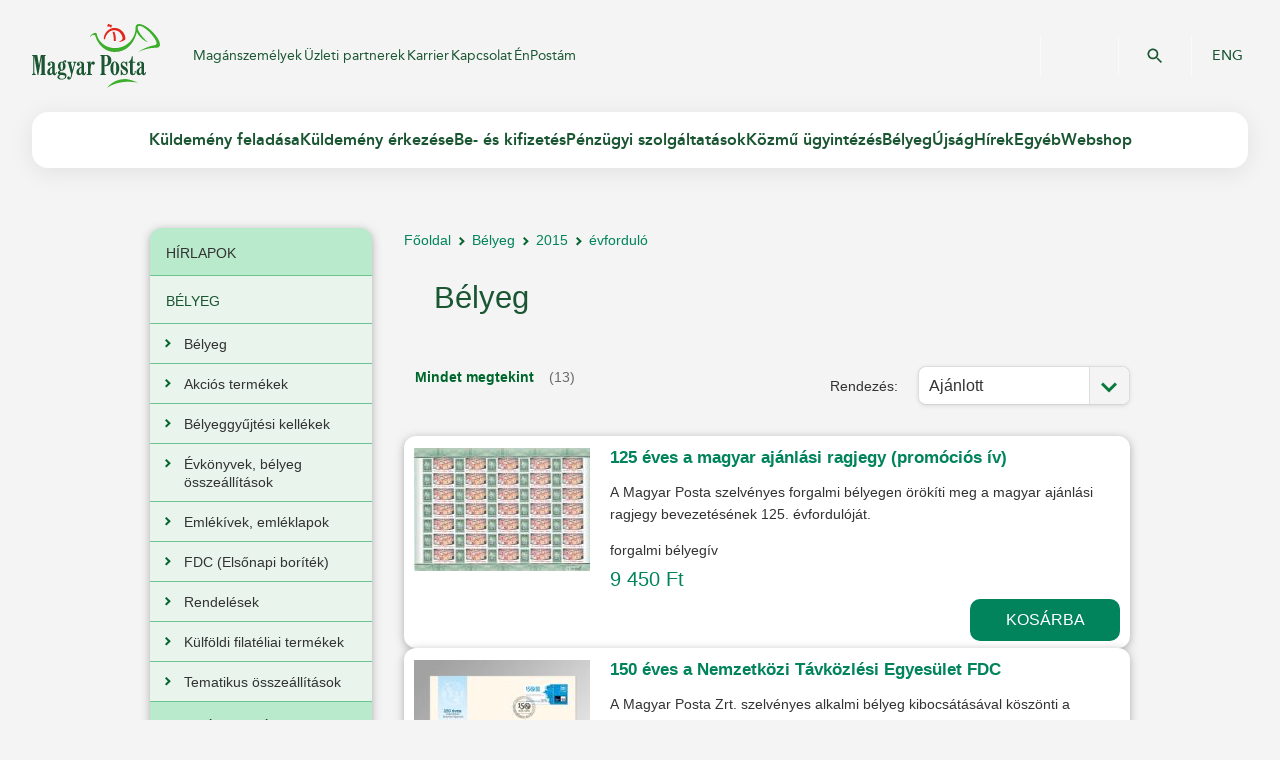

--- FILE ---
content_type: text/html;charset=UTF-8
request_url: https://eshop.posta.hu/storefront/belyeg/2015/evfordulo/cFT0101--atFT11_497--atFT19_004--p1.html
body_size: 145818
content:
        


          
    <!DOCTYPE html>
    <!-- layout.vm -->
    <!-- MACRO:layout.vm\masterTemplate -->

        <head>
            <title>Magyar Posta Zrt. -  - 2015 - évforduló</title>
<meta name="description" content="" />
<meta name="keywords" content="" />

<meta http-equiv="Content-Type" content="text/html; charset=utf-8"/>
<meta http-equiv="imagetoolbar" content="no"/>
<meta http-equiv="X-UA-Compatible" content="IE=10" />
<meta name="copyright" content="Magyar Posta Zrt."/>
<meta name="owner" content="Magyar Posta Zrt."/>
<meta name="robots" content="all"/>
<meta name="googlebot" content="all"/>
<link type="image/x-icon" rel="icon" href="/favicon.ico"/>
<link type="image/x-icon" rel="shortcut icon" href="/favicon.ico"/>


<script type="text/javascript">var baseUrl = "/storefront";</script>

<script type="module" src="https://net.posta.hu/menu/public/login-component-ui/single-entry-bundles.js"> </script>
<script type="module" src="https://net.posta.hu/menu/public/basket-component-ui/single-entry-bundles.js"> </script>

<link type="text/css" rel="stylesheet" media="all" href="/static/internet/c/style.css"/>
<script type="text/javascript" src="/static/internet/j/jquery.js"> </script>
<script type="text/javascript" src="/static/internet/j/modernizr.js"> </script>
<script type="text/javascript" src="/static/internet/j/script.js" charset="utf-8"> </script>


<script type="text/javascript" src="/storefront/template-resources/js/libs/jquery-ui-1.7.3.custom.min.js"></script>
<script type="text/javascript" src="/storefront/template-resources/js/shoppingCartDisplay.js"></script>
<script type="text/javascript" src="/storefront/template-resources/js/script.js"></script>
<script type="text/javascript" src="/storefront/template-resources/js/bundle.js"></script>
<script type="text/javascript" src="/storefront/template-resources/js/jquery-selectBox.min.js"></script>
<script type="text/javascript" src="/storefront/template-resources/js/libs/jquery.prettyPhoto.js"></script>
<script type="text/javascript" src="/storefront/template-resources/js/libs/jquery.jcarousel.js"></script>
<script type="text/javascript" src="/storefront/template-resources/js/libs/jquery.blockui.js"></script>

<link type="text/css" rel="stylesheet" media="all" href="/storefront/template-resources/stylesheet/app-reset.css"/>
<link type="text/css" rel="stylesheet" media="all" href="/storefront/template-resources/stylesheet/app-base.css"/>
<link type="text/css" rel="stylesheet" media="all" href="/storefront/template-resources/stylesheet/prettyPhoto.css"/>
<!--[if IE]>
	<link type="text/css" rel="stylesheet" media="all" href="/storefront/template-resources/stylesheet/ie-app-base.css"/>
<![endif]-->
<link type="text/css" rel="stylesheet" media="all" href="/storefront/template-resources/stylesheet/chrome-safari-app-base.css"/>

<link type="text/css" rel="stylesheet" media="all" href="/storefront/template-resources/stylesheet/facelift-theme.css"/>

<script type='text/javascript' src='/storefront/dwr/interface/autocompletionProduct.js'></script>
<script type='text/javascript' src='/storefront/dwr/engine.js'></script>
<script type='text/javascript' src='/storefront/dwr/util.js' ></script>

<script type="text/javascript">
    var jq = jQuery.noConflict();
</script>

<!-- Google tag (gtag.js) -->
<script async src=https://www.googletagmanager.com/gtag/js?id=G-WBP80L7709></script>
<script> window.dataLayer = window.dataLayer || []; function gtag(){dataLayer.push(arguments);} gtag('js', new Date()); gtag('config', 'G-WBP80L7709'); </script>

	<script type="text/javascript">
		PostaEP = {
			fullBaseUrl: 'https://eshop.posta.hu:443/storefront',
			companyConst: 'POSTAEP:COMPANY',
			messages: {
				paginator: {
					prev: 'Előző',
					next: 'Következő'
				},
				cartIcon: {
					sum: 'Összesen',
					quantityPrefix: '',
					quantityPostfix: 'db',
					empty: 'A kosár jelenleg üres',
					gotoCart: 'Kosár',
					addToCartSuccess: 'A termék kosárba került',
					addToCartFailed: 'A művelet sikertelen',
					errorPaymentInProgress: 'A kosár nem módosítható - fizetés folyamatban',
					errorExcludedProduct: 'Ez a termék nem rendelhető a kosárban levőekkel együtt',
					invalidSubscriptionDate: 'Az előfizetés kezdete érvénytelen',
					invalidRegion: 'Már szerepel más szállítási területű hírlap a kosárban! Kérjük törölje ki, vagy változtassa meg a szállítási régióját!',
					invalidForeignQty: 'Külföldi címre címhelyenként 1 példány rendelhető a webshopban, több példányos rendelés esetén a hirlapelofizete@posta.hu mail címre szíveskedjen küldeni igényét!',
					error: 'Ilyen mennyiség nem rendelhető'
				},
				addressType: {
					person: 'Keresztnév:<span class="required-field"> *</span>',
					company: 'Cégnév:<span class="required-field"> *</span>'
				},
				priceTiers: {
					quantity: 'darab',
					quantityLong: 'darab megrendelése esetén',
					fromQuantity: 'darabtól'
				},
				discountPrice: {
					discount: 'kedvezmény'
				},
				confirmAddressDelete: {
					deleteAddressConfirmMessage: 'Biztos benne, hogy törölni szeretné ezt a címet?',
					deleteAddressConfirmContinueBtn: 'Igen',
					deleteAddressConfirmCancelBtn: 'Mégse'
				},
				confirmDialog: {
					confirmDialogTitle: 'Figyelem!'
				},
				
				wait: {
					addToCartWaitMsg: 'Kérem várjon...'
				},
                vatNumber: {
				    hu: 'xxxxxxxx-y-zz',
				    other: 'Országjelölővel ellátott. Kérjük, ellenőrizze, hogy a nemzetközi formátumnak megfelelően adta-e meg az adószámot!'
				}
			}
		}
	</script>	 
                       	<script type='text/javascript' src='/storefront/dwr/interface/postaAjaxController.js'></script>
            </head>
        <body>
            

 
  <header id="header">
   <div id="mobile-menu">
      <div class="header">
         <div class="header-top">
            <a href="https://www.posta.hu/fooldal" title="Magyar Posta Zrt." class="logo" target="_top">Magyar Posta Zrt. Kezdőlap</a>
            <a href="https://www.posta.hu/kereses" class="search-button">&#160;</a>
            <a href="/international_main" class="languages" target="_self" onclick="window.top.postMessage('languageChangeEN', '*');">ENG</a>
         </div>
         <div class="header-bottom">
            <a href="#" class="hamburger">Mobil menü megnyitása</a>
            <div class="component-include">
               <posta-clnt-basket-component theme="primary-theme"></posta-clnt-basket-component>
            </div>
            <div class="component-include">
               <posta-clnt-login-component theme="primary-theme"></posta-clnt-login-component>
            </div>
         </div>
      </div>
      <div class="top-menu">
         <div class="wrapper">
            <nav class="left" role="navigation" title="Felső menüsor">
               <a href="https://www.posta.hu/fooldal" class="menulink active">Magánszemélyek</a>
               <a href="https://www.posta.hu/vallalkozasoknak" class="menulink">Üzleti partnerek</a>
               <a href="https://karrier.posta.hu/" class="menulink">Karrier</a>
               <a href="https://www.posta.hu/ugyfelszolgalat" class="menulink">Kapcsolat</a>
               <a href="https://net.posta.hu/dashboard/public/dashboard-ui/" class="menulink">ÉnPostám</a>
            </nav>
            <nav class="right" role="navigation" title="Másodlagos menü">
               <a href="https://www.posta.hu/kereses">Keresés</a>
            </nav>
         </div>
      </div>
      <nav class="main-menu" role="navigation" title="Főmenü">
         <ul>
            <li class="parent">
               <a href="https://www.posta.hu/3RY2JtADSmOS2t2APGWj1w.html" title="Küldemény feladása" target="_top">Küldemény feladása</a>
               <ul>
                  <li class="parent">
                     <a href="https://www.posta.hu/10000277.html" title="Levél belföldre" target="_top">Levél belföldre</a>
                     <ul>
                        <li>
                           <a href="https://www.posta.hu/level/level-belfoldre/level" title="Levél" target="_top">Levél</a>
                        </li>
                        <li>
                           <a href="https://www.posta.hu/level/level_belfoldre/elsobbsegi" title="Elsőbbségi" target="_top">Elsőbbségi</a>
                        </li>
                        <li>
                           <a href="https://www.posta.hu/kuldemeny_feladasa/azonositott_level" title="Azonosított levél" target="_top">Azonosított levél</a>
                        </li>
                        <li>
                           <a href="https://www.posta.hu/level/level_belfoldre/postakesz_termekcsalad" title="Postakész termékcsalád" target="_top">Postakész termékcsalád</a>
                        </li>
                        <li>
                           <a href="https://www.posta.hu/vakok_irasat_tartalmazo_kuldemenyek" title="Vakok írását tartalmazó küldemények" target="_top">Vakok írását tartalmazó küldemények</a>
                        </li>
                     </ul>
                  </li>
                  <li class="parent">
                     <a href="https://www.posta.hu/10002142.html" title="Csomag belföldre" target="_top">Csomag belföldre</a>
                     <ul>
                        <li>
                           <a href="https://www.posta.hu/belfoldi_csomagmegoldasok" title="Belföldi csomagmegoldások" target="_top">Belföldi csomagmegoldások</a>
                        </li>
                        <li>
                           <a href="https://www.csomagautomata.hu" title="Csomagautomata" target="_top">Csomagautomata</a>
                        </li>
                        <li>
                           <a href="https://www.posta.hu/kuldemeny_kuldese/mpl_uzleti_csomag" title="MPL Üzleti csomag lakossági ügyfeleknek" target="_top">MPL Üzleti csomag lakossági ügyfeleknek</a>
                        </li>
                        <li>
                           <a href="https://www.posta.hu/kuldemeny_kuldese/mpl_postacsomag" title="MPL Postacsomag" target="_top">MPL Postacsomag</a>
                        </li>
                        <li>
                           <a href="https://www.posta.hu/MPL_cimiratkitolto" title="MPL Címiratkitöltő" target="_top">MPL Címiratkitöltő</a>
                        </li>
                     </ul>
                  </li>
                  <li class="parent">
                     <a href="https://www.posta.hu/lN2lumrBRfyMxwKabNwAIw.html" title="Többletszolgáltatások" target="_top">Többletszolgáltatások</a>
                     <ul>
                        <li>
                           <a href="https://www.posta.hu/kuldemeny_kuldese/tobbletszolgaltatasok/ajanlott" title="Ajánlott" target="_top">Ajánlott</a>
                        </li>
                        <li>
                           <a href="https://www.posta.hu/kuldemeny_kuldese/tobbletszolgaltatasok/tertiveveny_valaszto" title="Tértivevény" target="_top">Tértivevény</a>
                        </li>
                        <li>
                           <a href="https://www.posta.hu/kuldemeny_feladasa/tobbletszolgaltatasok/erteknyilvanitas" title="Értéknyilvánítás" target="_top">Értéknyilvánítás</a>
                        </li>
                        <li>
                           <a href="https://www.posta.hu/kuldemeny_feladasa/tobbletszolgaltatasok/sajat_kezbe" title="Saját kézbe" target="_top">Saját kézbe</a>
                        </li>
                        <li>
                           <a href="https://www.posta.hu/kuldemeny_feladasa/tobbletszolgaltatasok/arufizetes" title="Árufizetés" target="_top">Árufizetés</a>
                        </li>
                        <li>
                           <a href="https://www.posta.hu/kuldemeny_feladasa/tobbletszolgaltatasok/cimzett_fizet" title="Címzett fizet" target="_top">Címzett fizet</a>
                        </li>
                        <li>
                           <a href="https://www.posta.hu/kuldemenyek_feladasa/tobbletszolgaltatasok/haznal_torteno_felvetel" title="Háznál történő felvétel" target="_top">Háznál történő felvétel</a>
                        </li>
                        <li>
                           <a href="https://www.posta.hu/kuldemeny_feladasa/tobbletszolgaltatasok/postai_csomagolodobozok" title="Postai csomagolódobozok" target="_top">Postai csomagolódobozok</a>
                        </li>
                        <li>
                           <a href="https://www.posta.hu/kuldemeny_erkezese/idoablak" title="Időablakos szolgáltatás" target="_top">Időablakos szolgáltatás</a>
                        </li>
                     </ul>
                  </li>
                  <li class="parent">
                     <a href="https://www.posta.hu/ozGU0WGkTcSmASPJ0GurXw.html" title="Hasznos tudnivalók" target="_top">Hasznos tudnivalók</a>
                     <ul>
                        <li>
                           <a href="https://www.posta.hu/kuldemeny_feladasa/hasznos_tudnivalok/csomagolasi_utmutato" title="Csomagolási útmutató" target="_top">Csomagolási útmutató</a>
                        </li>
                        <li>
                           <a href="https://www.posta.hu/kuldemenyek_feladasa/hasznos_informaciok/nemzetkozi_postai_forgalombol_kizart_targyak_kore" title="Nemzetközi korlátozások" target="_top">Nemzetközi korlátozások</a>
                        </li>
                        <li>
                           <a href="https://www.posta.hu/kuldemeny_feladasa/hasznos_tudnivalok/orszaglapok" title="Országlapok" target="_top">Országlapok</a>
                        </li>
                        <li>
                           <a href="https://www.posta.hu/dijszabasok" title="Díjszabások" target="_top">Díjszabások</a>
                        </li>
                        <li>
                           <a href="https://www.posta.hu/vam" title="Postai vámügynöki szolgáltatás" target="_top">Postai vámügynöki szolgáltatás</a>
                        </li>
                        <li>
                           <a href="https://www.posta.hu/kuldemeny_erkezese/nyomonkovetes" title="Nyomkövetés" target="_top">Nyomkövetés</a>
                        </li>
                        <li>
                           <a href="https://www.posta.hu/csomag_modositas" title="Csomag módosítás" target="_top">Csomag módosítás</a>
                        </li>
                        <li>
                           <a href="https://www.posta.hu/ugyfelszolgalat/helyes_cimzes" title="Helyes címzés" target="_top">Helyes címzés</a>
                        </li>
                        <li>
                           <a href="https://www.posta.hu/nemzetkozi_hirek" title="Nemzetközi hírek" target="_top">Nemzetközi hírek</a>
                        </li>
                        <li>
                           <a href="https://www.posta.hu/epostakonyv_hasznalat" title="Az ePostakönyv használata" target="_top">Az ePostakönyv használata</a>
                        </li>
                     </ul>
                  </li>
                  <li class="parent">
                     <a href="https://www.posta.hu/10002178.html" title="Csomag külföldre" target="_top">Csomag külföldre</a>
                     <ul>
                        <li>
                           <a href="https://www.posta.hu/nemzetkozi_csomagmegoldasok" title="Nemzetközi csomagmegoldások" target="_top">Nemzetközi csomagmegoldások</a>
                        </li>
                        <li>
                           <a href="https://posta.hu/kuldemeny_feladasa/csomag_kulfoldre/nemzetkozi_ems_gyorsposta" title="Nemzetközi EMS gyorsposta" target="_top">Nemzetközi EMS gyorsposta</a>
                        </li>
                        <li>
                           <a href="https://www.posta.hu/kuldemeny_feladasa/csomag_kulfoldre/mpl_europe_standard" title="MPL Europe Standard" target="_top">MPL Europe Standard</a>
                        </li>
                        <li>
                           <a href="https://www.posta.hu/kuldemeny_feladasa/csomag_kulfoldre/europa_plussz_csomag" title="Európa+ csomag" target="_top">Európa+ csomag</a>
                        </li>
                        <li>
                           <a href="https://www.posta.hu/kuldemeny_feladasa/csomag_kulfoldre/nemzetkozi_postacsomag" title="Nemzetközi postacsomag" target="_top">Nemzetközi postacsomag</a>
                        </li>
                        <li>
                           <a href="https://net.posta.hu/cik/public/cik-frontend-cik/" title="MPL Címiratkitöltő" target="_top">MPL Címiratkitöltő</a>
                        </li>
                     </ul>
                  </li>
                  <li class="parent">
                     <a href="https://www.posta.hu/10000301.html" title="Levél külföldre" target="_top">Levél külföldre</a>
                     <ul>
                        <li>
                           <a href="https://www.posta.hu/kuldemeny_feladasa/level_kulfoldre/nemzetkozi_level_levelezolap" title="Nemzetközi levél, levelezőlap" target="_top">Nemzetközi levél, levelezőlap</a>
                        </li>
                        <li>
                           <a href="https://www.posta.hu/kuldemeny_feladasa/level_kulfoldre/nemzetkozi_elsobbsegi" title="Nemzetközi elsőbbségi " target="_top">Nemzetközi elsőbbségi </a>
                        </li>
                        <li>
                           <a href="https://www.posta.hu/kuldemeny_feladasa/level_kulfoldre/nemzetkozi_postakesz_boritek" title="Nemzetközi postakész boríték" target="_top">Nemzetközi postakész boríték</a>
                        </li>
                        <li>
                           <a href="https://www.posta.hu/kuldemeny_feladasa/csomag_kulfoldre/nemzetkozi_ems_gyorsposta" title="Nemzetközi EMS gyorsposta" target="_top">Nemzetközi EMS gyorsposta</a>
                        </li>
                        <li>
                           <a href="https://www.posta.hu/vakok_irasat_tartalmazo_kuldemenyek" title="Vakok írását tartalmazó küldemények" target="_top">Vakok írását tartalmazó küldemények</a>
                        </li>
                     </ul>
                  </li>
                  <li class="parent">
                     <a href="https://www.posta.hu/webshoprendelet" title="Webshop-rendelet" target="_top">Webshop-rendelet</a>
                     <ul>
                        <li>
                           <a href="https://www.posta.hu/webaruhazi_jogszabaly" title="Webáruházi jogszabály" target="_top">Webáruházi jogszabály</a>
                        </li>
                     </ul>
                  </li>
               </ul>
            </li>
            <li class="parent">
               <a href="https://www.posta.hu/45YGbRQRTIeTbwX1GTi6Rg.html" title="Küldemény érkezése" target="_top">Küldemény érkezése</a>
               <ul>
                  <li class="parent">
                     <a href="https://www.posta.hu/mbeOMfFsSOyh3HPBpuIRkA.html" title="Küldemény érkezése" target="_top">Küldemény érkezése</a>
                     <ul>
                        <li>
                           <a href="https://www.posta.hu/nyomkovetes/nyitooldal" title="Nyomkövetés" target="_top">Nyomkövetés</a>
                        </li>
                        <li>
                           <a href="https://www.posta.hu/csomagautomata" title="Csomagautomata" target="_top">Csomagautomata</a>
                        </li>
                        <li>
                           <a href="https://www.posta.hu/postapont" title="PostaPont" target="_top">PostaPont</a>
                        </li>
                        <li>
                           <a href="https://www.posta.hu/kuldemeny_erkezese/kenyelmi_szolgaltatasok" title="Kényelmi szolgáltatások" target="_top">Kényelmi szolgáltatások</a>
                        </li>
                        <li>
                           <a href="https://www.posta.hu/kuldemeny_erkezese/haznal_torteno_csomagkezbesites" title="Háznál történő csomagkézbesítés" target="_top">Háznál történő csomagkézbesítés</a>
                        </li>
                        <li>
                           <a href="https://www.posta.hu/kuldemeny_erkezese/csomagtarolas" title="Csomagtárolás" target="_top">Csomagtárolás</a>
                        </li>
                        <li>
                           <a href="https://www.posta.hu/kuldemeny_erkezese/postafiok_berlet" title="Postafiók bérlet" target="_top">Postafiók bérlet</a>
                        </li>
                        <li>
                           <a href="https://www.posta.hu/vam" title="Postai vámügynöki szolgáltatás" target="_top">Postai vámügynöki szolgáltatás</a>
                        </li>
                     </ul>
                  </li>
                  <li class="parent">
                     <a href="https://www.posta.hu/CqeIbUVJTFCGSr7jscL1vg.html" title="Hasznos tudnivalók" target="_top">Hasznos tudnivalók</a>
                     <ul>
                        <li>
                           <a href="https://www.posta.hu/szolgaltatasok/postafiokkereso" title="Postafiók-kereső" target="_top">Postafiók-kereső</a>
                        </li>
                        <li>
                           <a href="https://www.posta.hu/kuldemeny_erkezese/meghatalmazas" title="Meghatalmazás" target="_top">Meghatalmazás</a>
                        </li>
                        <li>
                           <a href="https://www.posta.hu/nemzetkozi_hirek" title="Nemzetközi hírek" target="_top">Nemzetközi hírek</a>
                        </li>
                        <li>
                           <a href="https://www.posta.hu/kuldemeny_erkezese/hasznos_tudnivalok/postai_kuldemenyek_atvetele" title="Postai küldemények átvétele" target="_top">Postai küldemények átvétele</a>
                        </li>
                     </ul>
                  </li>
               </ul>
            </li>
            <li class="parent">
               <a href="https://www.posta.hu/VSU3gsEhTPynHQWDtQvThw.html" title="Be- és kifizetés" target="_top">Be- és kifizetés</a>
               <ul>
                  <li class="parent">
                     <a href="https://www.posta.hu/8EeqbIz5Rk27Dtnvzn8qXg.html" title="Csekkbefizetés" target="_top">Csekkbefizetés</a>
                     <ul>
                        <li>
                           <a href="https://www.posta.hu/be_es_kifizetes/csekkbefizetes/csekkbefizetes_postan" title="Csekkbefizetés postán (bankkártyával, készpénzzel)" target="_top">Csekkbefizetés postán (bankkártyával, készpénzzel)</a>
                        </li>
                        <li>
                           <a href="https://www.posta.hu/be_es_kifizetes/csekkbefizetes/csekkbefizetes_automatan" title="Csekkbefizetés automatán" target="_top">Csekkbefizetés automatán</a>
                        </li>
                        <li>
                           <a href="https://www.posta.hu/icsekk" title="Csekkbefizetés QR kóddal (iCsekk)" target="_top">Csekkbefizetés QR kóddal (iCsekk)</a>
                        </li>
                     </ul>
                  </li>
                  <li class="parent">
                     <a href="https://www.posta.hu/CLIjTKn0SSS7CKOUx2vuig.html" title="Pénzküldés belföldre" target="_top">Pénzküldés belföldre</a>
                     <ul>
                        <li>
                           <a href="https://www.posta.hu/be_es_kifizetes/penzkuldes_belfoldre/belfoldi_postautalvany" title="Belföldi postautalvány" target="_top">Belföldi postautalvány</a>
                        </li>
                        <li>
                           <a href="https://www.posta.hu/be_es_kifizetes/westernunion_penzatutalas" title="Western Union ® Pénzátutalás" target="_top">Western Union ® Pénzátutalás</a>
                        </li>
                     </ul>
                  </li>
                  <li class="parent">
                     <a href="https://www.posta.hu/pewdNqWHQN6Qy17gjbQuKA.html" title="Pénzküldés külföldre" target="_top">Pénzküldés külföldre</a>
                     <ul>
                        <li>
                           <a href="https://www.posta.hu/be_es_kifizetes/penzkuldes_kulfoldre/nemzetkozi_postautalvany" title="Nemzetközi postautalvány" target="_top">Nemzetközi postautalvány</a>
                        </li>
                        <li>
                           <a href="https://posta.hu/be_es_kifizetes/westernunion_penzatutalas" title="Western Union ® Pénzátutalás" target="_top">Western Union ® Pénzátutalás</a>
                        </li>
                     </ul>
                  </li>
                  <li class="parent">
                     <a href="https://www.posta.hu/J3Ie2JOUQHu8oRzpfiU2uA.html" title="Pénzkifizetés" target="_top">Pénzkifizetés</a>
                     <ul>
                        <li>
                           <a href="https://www.posta.hu/be_es_kifizetes/penzkifizetes/belfoldi_postautalvany_kifizetes" title="Belföldi postautalvány kifizetés" target="_top">Belföldi postautalvány kifizetés</a>
                        </li>
                        <li>
                           <a href="https://www.posta.hu/be_es_kifizetes/penzkifizetes/kifizetesi_utalvany" title="Kifizetési utalvány" target="_top">Kifizetési utalvány</a>
                        </li>
                        <li>
                           <a href="https://www.posta.hu/be_es_kifizetes/penzkifizetes/nyugdijkifizetes" title="Nyugdíjkifizetés" target="_top">Nyugdíjkifizetés</a>
                        </li>
                        <li>
                           <a href="https://www.posta.hu/be_es_kifizetes/penzkifizetes/nemzetkozi_postautalvany_kifizetes" title="Nemzetközi postautalvány kifizetés" target="_top">Nemzetközi postautalvány kifizetés</a>
                        </li>
                        <li>
                           <a href="https://www.posta.hu/be_es_kifizetes/penzkifizetes/western_union_kifizetes" title="Western Union ® kifizetés " target="_top">Western Union ® kifizetés </a>
                        </li>
                     </ul>
                  </li>
                  <li class="parent">
                     <a href="https://www.posta.hu/10004176.html" title="Készpénz címletváltás és bankjegyátváltás" target="_top">Készpénz címletváltás és bankjegyátváltás</a>
                     <ul>
                        <li>
                           <a href="https://www.posta.hu/penzugyi_szolgaltatasok/keszpenz_cimletvaltas" title="Készpénz címletváltás" target="_top">Készpénz címletváltás</a>
                        </li>
                        <li>
                           <a href="https://www.posta.hu/be_es_kifizetes/bankjegyatvaltas" title="Bankjegyátváltás" target="_top">Bankjegyátváltás</a>
                        </li>
                     </ul>
                  </li>
                  <li class="parent">
                     <a href="https://www.posta.hu/vbNTdx5MRBa1x8wDFWwyxg.html" title="Pénzforgalmi adatszolgáltatás" target="_top">Pénzforgalmi adatszolgáltatás</a>
                     <ul>
                        <li>
                           <a href="https://www.posta.hu/be_es_kifizetes/kapcsolodo_szolgaltatas/informacioszolgaltatas" title="Pénzforgalmi adatszolgáltatás" target="_top">Pénzforgalmi adatszolgáltatás</a>
                        </li>
                     </ul>
                  </li>
               </ul>
            </li>
            <li class="parent">
               <a href="https://www.posta.hu/10000021.html" title="Pénzügyi szolgáltatások" target="_top">Pénzügyi szolgáltatások</a>
               <ul>
                  <li class="parent">
                     <a href="https://www.posta.hu/penzugyi_szolgaltatasok/mkbbank_termekei" title="MBH Bank termékei" target="_top">MBH Bank termékei</a>
                     <ul>
                        <li>
                           <a href="https://www.posta.hu/penzugyi_szolgaltatasok/mbh_bank_termekei/akcios_ajanlatok" title="Akciós ajánlatok" target="_top">Akciós ajánlatok</a>
                        </li>
                        <li>
                           <a href="https://www.posta.hu/penzugyi_szolgaltatasok/bankszamlak" title="Bankszámla" target="_top">Bankszámla</a>
                        </li>
                        <li>
                           <a href="https://www.posta.hu/penzugyi_szolgaltatasok/enpostam_hitelkartya" title="ÉnPostám hitelkártya" target="_top">ÉnPostám hitelkártya</a>
                        </li>
                        <li>
                           <a href="https://www.posta.hu/penzugyi_szolgaltatasok/szemelyi_kolcson" title="MBH Személyi kölcsön" target="_top">MBH Személyi kölcsön</a>
                        </li>
                        <li>
                           <a href="https://www.posta.hu/lizing_auto_es_eszkoz" title="Lízing – autó és eszköz" target="_top">Lízing – autó és eszköz</a>
                        </li>
                        <li>
                           <a href="https://www.posta.hu/penzugyi_szolgaltatasok/bankszamlan_lekotheto_betetek/nyeremenybetet" title="Nyereménybetét " target="_top">Nyereménybetét </a>
                        </li>
                        <li>
                           <a href="https://www.posta.hu/penzugyi_szolgaltatasok/betetek" title="Betétek" target="_top">Betétek</a>
                        </li>
                     </ul>
                  </li>
                  <li class="parent">
                     <a href="https://www.posta.hu/10003686.html" title="Biztosítások" target="_top">Biztosítások</a>
                     <ul>
                        <li>
                           <a href="https://www.posta.hu/penzugyi_szolgaltatasok/postabiztositoakciok" title="Akciós ajánlatok" target="_top">Akciós ajánlatok</a>
                        </li>
                        <li>
                           <a href="https://www.posta.hu/penzugyi_szolgaltatasok/biztositasok/nyugdijbiztositasok" title="Nyugdíjbiztosítások" target="_top">Nyugdíjbiztosítások</a>
                        </li>
                        <li>
                           <a href="https://www.posta.hu/penzugyi_szolgaltatasok/biztositasok/eletbiztositasok/" title="Életbiztosítások" target="_top">Életbiztosítások</a>
                        </li>
                        <li>
                           <a href="https://www.posta.hu/penzugyi_szolgaltatasok/biztositasok/utasbiztositas" title="Utasbiztosítás" target="_top">Utasbiztosítás</a>
                        </li>
                        <li>
                           <a href="https://www.posta.hu/penzugyi_szolgaltatasok/biztositasok/vagyonbiztositasok/posta_edesotthon" title="Ingatlan- és ingóságbiztosítás" target="_top">Ingatlan- és ingóságbiztosítás</a>
                        </li>
                        <li>
                           <a href="https://www.posta.hu/penzugyi_szolgaltatasok/biztositasok/gepjarmu_biztositasok" title="Gépjármű-biztosítások" target="_top">Gépjármű-biztosítások</a>
                        </li>
                        <li>
                           <a href="https://www.posta.hu/penzugyi_szolgaltatasok/biztositasok/baleset-es-betegsegbiztositas" title="Baleset- és betegségbiztosítás" target="_top">Baleset- és betegségbiztosítás</a>
                        </li>
                     </ul>
                  </li>
                  <li class="parent">
                     <a href="https://www.posta.hu/10002070.html" title="Állampapírok" target="_top">Állampapírok</a>
                     <ul>
                        <li>
                           <a href="https://www.posta.hu/penzugyi_szolgaltatasok/ertekpapirszamla" title="Értékpapírszámla" target="_top">Értékpapírszámla</a>
                        </li>
                        <li>
                           <a href="https://www.posta.hu/penzugyi_szolgaltatasok/nyugdij-elotakarekossagi-szamla" title="Nyugdíj-előtakarékossági számla" target="_top">Nyugdíj-előtakarékossági számla</a>
                        </li>
                        <li>
                           <a href="https://www.posta.hu/penzugyi-szolgaltatasok/nyomdai-allampapir" title="Nyomdai állampapírok" target="_top">Nyomdai állampapírok</a>
                        </li>
                        <li>
                           <a href="https://www.posta.hu/penzugyi_szolgaltatasok/allampapirok/ertekpapirszamlan_elhelyezheto_allampapirok" title="Értékpapírszámlán elhelyezhető állampapírok" target="_top">Értékpapírszámlán elhelyezhető állampapírok</a>
                        </li>
                     </ul>
                  </li>
                  <li class="parent">
                     <a href="https://www.posta.hu/iVfF1et0Qo2UpwydJv1Dag.html" title="MNB - Pénzügyi Fogyasztóvédelem" target="_top">MNB - Pénzügyi Fogyasztóvédelem</a>
                     <ul>
                        <li>
                           <a href="https://www.mnb.hu/fogyasztovedelem" title="Magyar Nemzeti Bank fogyasztóvédelmi weboldala" target="_top">Magyar Nemzeti Bank fogyasztóvédelmi weboldala</a>
                        </li>
                        <li>
                           <a href="https://eszlaweb.mnb.hu/Lekerdezo" title="MNB - értékpapírszámlák lekérdezése" target="_top">MNB - értékpapírszámlák lekérdezése</a>
                        </li>
                        <li>
                           <a href="https://www.mnb.hu/fogyasztovedelem/penzugyi-panasz" title="Pénzügyi panasz-formanyomtatványok" target="_top">Pénzügyi panasz-formanyomtatványok</a>
                        </li>
                        <li>
                           <a href="https://www.mnb.hu/bekeltetes" title="Pénzügyi Békéltető Testület" target="_top">Pénzügyi Békéltető Testület</a>
                        </li>
                        <li>
                           <a href="https://www.mnb.hu/felugyelet/szabalyozas/felugyeleti-szabalyozo-eszkozok/mintaszabalyzatok-es-mintatajekoztatok" title="Mintaszabályzatok és mintatájékoztatók | MNB.hu" target="_top">Mintaszabályzatok és mintatájékoztatók | MNB.hu</a>
                        </li>
                     </ul>
                  </li>
                  <li class="parent">
                     <a href="https://www.posta.hu/fundamenta_Lakasszamla" title="Fundamenta-Lakáskassza" target="_top">Fundamenta-Lakáskassza</a>
                     <ul>
                        <li>
                           <a href="https://www.posta.hu/penzugyi_szolgaltatasok/fundamenta_lakaskassza/fundamenta_lakasszamla" title="Fundamenta Lakásszámla" target="_top">Fundamenta Lakásszámla</a>
                        </li>
                     </ul>
                  </li>
                  <li class="parent">
                     <a href="https://www.posta.hu/KPZmwALnQsy4nQFrbb2TbQ.html" title="Készpénzfelvétel és befizetés bankkártyával" target="_top">Készpénzfelvétel és befizetés bankkártyával</a>
                     <ul>
                        <li>
                           <a href="https://www.posta.hu/penzugyi_szolgaltatasok/keszpenzfelvetel_es_befizetes_bankkartyaval/keszpenzfelvetel_es_befizetes_bankkartyaval" title="Készpénzfelvétel és befizetés bankkártyával" target="_top">Készpénzfelvétel és befizetés bankkártyával</a>
                        </li>
                     </ul>
                  </li>
                  <li class="parent">
                     <a href="https://www.posta.hu/penzugyi_szolgaltatasok/posta_mobil_penzugyi_ertekesitok" title="Posta Mobil Pénzügyi Értékesítők" target="_top">Posta Mobil Pénzügyi Értékesítők</a>
                     <ul>
                        <li>
                           <a href="https://www.posta.hu/penzugyi-szolgaltatasok/posta_mobil_penzugyi_ertekesitok_hazhoz_visszuk_a_penzugyeket" title="Posta Mobil Pénzügyi Értékesítők - Házhoz visszük a pénzügyeket!" target="_top">Posta Mobil Pénzügyi Értékesítők - Házhoz visszük a pénzügyeket!</a>
                        </li>
                     </ul>
                  </li>
               </ul>
            </li>
            <li class="parent">
               <a href="https://www.posta.hu/10125759.html" title="Közmu ügyintézés " target="_top">Közmű ügyintézés </a>
               <ul>
                  <li class="parent">
                     <a href="https://www.posta.hu/0i40p0NbRcW5pRJ2HBzxzQ.html" title="Közműszolgáltatói Ügyintézés" target="_top">Közműszolgáltatói Ügyintézés</a>
                     <ul>
                        <li>
                           <a href="https://www.posta.hu/kozmuszolgaltatoi_ugyintezes" title="Fiókirodák, ügyintézési pontok" target="_top">Fiókirodák, ügyintézési pontok</a>
                        </li>
                     </ul>
                  </li>
               </ul>
            </li>
            <li class="parent">
               <a href="https://www.posta.hu/10025303.html" title="Bélyeg" target="_top">Bélyeg</a>
               <ul>
                  <li class="parent">
                     <a href="https://www.posta.hu/10004587.html" title="Bélyeg" target="_top">Bélyeg</a>
                     <ul>
                        <li>
                           <a href="http://eshop.posta.hu/storefront/belyeg/belyeg/cFT0101--cFT0002--p1.html" title="Filatéliai termékek vásárlása" target="_top">Filatéliai termékek vásárlása</a>
                        </li>
                        <li>
                           <a href="https://www.posta.hu/filateliai_hirek_temp" title="Filatéliai hírek" target="_top">Filatéliai hírek</a>
                        </li>
                        <li>
                           <a href="https://www.posta.hu/belyeg/belyegeink/ujdonsagok" title="Újdonságok" target="_top">Újdonságok</a>
                        </li>
                        <li>
                           <a href="https://www.posta.hu/belyeg/belyegeink/kulonlegessegek" title="Különlegességek" target="_top">Különlegességek</a>
                        </li>
                        <li>
                           <a href="https://www.posta.hu/belyeg/hirlevel" title="Bélyeg hírlevél regisztráció" target="_top">Bélyeg hírlevél regisztráció</a>
                        </li>
                        <li>
                           <a href="https://www.posta.hu/belyeg/archivum" title="Bélyeg archívum" target="_top">Bélyeg archívum</a>
                        </li>
                        <li>
                           <a href="https://www.posta.hu/postcrossing" title="Postcrossing" target="_top">Postcrossing</a>
                        </li>
                     </ul>
                  </li>
                  <li class="parent">
                     <a href="https://www.posta.hu/10005207.html" title="Személyes bélyeg" target="_top">Személyes bélyeg</a>
                     <ul>
                        <li>
                           <a href="https://www.posta.hu/szb" title="Személyes bélyeg" target="_top">Személyes bélyeg</a>
                        </li>
                        <li>
                           <a href="https://www.posta.hu/belyeg/szemelyes_belyegek/online_rendeles" title="Személyes bélyeg rendelése" target="_top">Személyes bélyeg rendelése</a>
                        </li>
                     </ul>
                  </li>
                  <li class="parent">
                     <a href="https://www.posta.hu/10005061.html" title="Bélyeggyűjtőknek" target="_top">Bélyeggyűjtőknek</a>
                     <ul>
                        <li>
                           <a href="https://www.posta.hu/belyeg/belyeg-kibocsatasi-program" title="Bélyeg kibocsátási programunk" target="_top">Bélyeg kibocsátási programunk</a>
                        </li>
                        <li>
                           <a href="https://www.posta.hu/belyeg/belyeg_rendeles_elofizetes" title="Bélyegrendelés és előfizetés" target="_top">Bélyegrendelés és előfizetés</a>
                        </li>
                        <li>
                           <a href="https://www.posta.hu/belyeg/elsonapi-postak" title="Elsőnapi posták" target="_top">Elsőnapi posták</a>
                        </li>
                        <li>
                           <a href="https://www.posta.hu/belyeg/alkalmi-belyegzes" title="Alkalmi bélyegzés" target="_top">Alkalmi bélyegzés</a>
                        </li>
                        <li>
                           <a href="https://www.posta.hu/belyeg/belyeggyujtoknek/filateliai-szakszolgalat" title="Filatéliai szakszolgálat" target="_top">Filatéliai szakszolgálat</a>
                        </li>
                        <li>
                           <a href="https://www.posta.hu/belyeg/belyeggyujtoknek/filaposta" title="Filaposta" target="_top">Filaposta</a>
                        </li>
                     </ul>
                  </li>
                  <li class="parent">
                     <a href="https://www.posta.hu/10005005.html" title="Meseposta" target="_top">Meseposta</a>
                     <ul>
                        <li>
                           <a href="https://www.posta.hu/meseposta" title="Meseposta" target="_top">Meseposta</a>
                        </li>
                     </ul>
                  </li>
               </ul>
            </li>
            <li class="parent">
               <a href="https://www.posta.hu/hirlap" title="Újság" target="_top">Újság</a>
               <ul>
                  <li class="parent">
                     <a href="https://www.posta.hu/8PuoFld3RryVL1aHiGWR0g.html" title="Újság, hírlap" target="_top">Újság, hírlap</a>
                     <ul>
                        <li>
                           <a href="https://www.posta.hu/ujsag_elofizetes/belfoldi_lapok_elofizetese" title="Belföldi lapok előfizetése" target="_top">Belföldi lapok előfizetése</a>
                        </li>
                     </ul>
                  </li>
               </ul>
            </li>
            <li class="parent">
               <a href="https://www.posta.hu/hirek" title="Hírek" target="_top">Hírek</a>
               <ul>
                  <li class="parent">
                     <a href="https://www.posta.hu/aktualitasok" title="Aktualitások" target="_top">Aktualitások</a>
                     <ul>
                        <li>
                           <a href="https://posta.hu/hirek" title="Hírek" target="_top">Hírek</a>
                        </li>
                     </ul>
                  </li>
               </ul>
            </li>
            <li class="parent">
               <a href="https://www.posta.hu/zNIOfUEvSsuqsnGC9gyKGw.html" title="Egyéb" target="_top">Egyéb</a>
               <ul>
                  <li class="parent">
                     <a href="www.posta.hu" title="Kiskereskedelem" target="_top">Kiskereskedelem</a>
                     <ul>
                        <li>
                           <a href="https://www.posta.hu/kisker/szerencsejatek" title="Szerencsejáték" target="_top">Szerencsejáték</a>
                        </li>
                        <li>
                           <a href="https://www.posta.hu/jatekoskartya" title="Játékoskártya" target="_top">Játékoskártya</a>
                        </li>
                        <li>
                           <a href="https://www.posta.hu/ajandekkartya" title="Ajándékkártya" target="_top">Ajándékkártya</a>
                        </li>
                        <li>
                           <a href="https://www.posta.hu/paysafecard" title="Paysafecard" target="_top">Paysafecard</a>
                        </li>
                        <li>
                           <a href="https://www.posta.hu/kartyaolvaso" title="Kártyaolvasók" target="_top">Kártyaolvasók</a>
                        </li>
                        <li>
                           <a href="https://www.posta.hu/kisker/mobiltelefonfeltoltes" title="Telefonegyenleg-feltöltés" target="_top">Telefonegyenleg-feltöltés</a>
                        </li>
                        <li>
                           <a href="https://www.posta.hu/kisker/sim_kartya_es_hivokartya_ertekesites" title="SIM-kártya értékesítés a postán" target="_top">SIM-kártya értékesítés a postán</a>
                        </li>
                        <li>
                           <a href="https://www.posta.hu/kisker/jegyek_berletek" title="Jegyek, bérletek" target="_top">Jegyek, bérletek</a>
                        </li>
                        <li>
                           <a href="https://www.posta.hu/kisker/boritekok_es_nyomtatvanyok" title="Borítékok és nyomtatványok" target="_top">Borítékok és nyomtatványok</a>
                        </li>
                        <li>
                           <a href="https://www.posta.hu/kisker/illetekbelyeg" title="Illetékbélyeg" target="_top">Illetékbélyeg</a>
                        </li>
                     </ul>
                  </li>
                  <li class="parent">
                     <a href="https://www.posta.hu/vLuX9xszRHSau00fzTLdcg.html" title="További szolgáltatások" target="_top">További szolgáltatások</a>
                     <ul>
                        <li>
                           <a href="https://www.posta.hu/sender" title="Sender – eKépeslap" target="_top">Sender – eKépeslap</a>
                        </li>
                        <li>
                           <a href="https://www.posta.hu/postaapp" title="Magyar Posta applikáció" target="_top">Magyar Posta applikáció</a>
                        </li>
                        <li>
                           <a href="https://www.posta.hu/idopontfoglalas" title="Időpontfoglalás" target="_top">Időpontfoglalás</a>
                        </li>
                        <li>
                           <a href="https://www.posta.hu/husegkartya" title="ÉnPostám Huségprogram" target="_top">ÉnPostám Huségprogram</a>
                        </li>
                        <li>
                           <a href="https://www.posta.hu/telekom_szamlabefizetes" title="Telekom-számlabefizetés" target="_top">Telekom-számlabefizetés</a>
                        </li>
                        <li>
                           <a href="https://www.posta.hu/leanyvallalati_kozbeszerzesek" title="Leányvállalati közbeszerzések" target="_top">Leányvállalati közbeszerzések</a>
                        </li>
                     </ul>
                  </li>
                  <li class="parent">
                     <a href="https://www.posta.hu/egyeb/partneri_program" title="Partneri program" target="_top">Partneri program</a>
                     <ul>
                        <li>
                           <a href="https://www.posta.hu/partneri_program" title="Partneri program" target="_top">Partneri program</a>
                        </li>
                     </ul>
                  </li>
                  <li class="parent">
                     <a href="https://www.posta.hu/egyeb/posta_szerzodeses_uzemeltetese" title="Posta szerződéses üzemeltetése" target="_top">Posta szerződéses üzemeltetése</a>
                     <ul>
                        <li>
                           <a href="https://www.posta.hu/posta_szerzodeses_uzemeltetese" title="Posta szerződéses üzemeltetése" target="_top">Posta szerződéses üzemeltetése</a>
                        </li>
                     </ul>
                  </li>
                  <li class="parent">
                     <a href="https://www.posta.hu/egyeb/magyar_posta_nyeremenyoldal" title="Magyar Posta Nyereményoldal" target="_top">Magyar Posta Nyereményoldal</a>
                     <ul>
                        <li>
                           <a href="https://jatek.posta.hu/mpljatek" title="MPL PostaPont játék" target="_top">MPL PostaPont játék</a>
                        </li>
                        <li>
                           <a href="https://jatek.posta.hu/icsekkjatek" title="iCsekk játék" target="_top">iCsekk játék</a>
                        </li>
                     </ul>
                  </li>
               </ul>
            </li>
            <li class="cart">
               <a href="http://eshop.posta.hu/storefront/locale.ep?locale=hu_HU&amp;destination=shop.ep" target="_top">Webshop</a>
            </li>
         </ul>
      </nav>
   </div>
   <div class="top-menu">
      <div class="wrapper">
         <a href="https://www.posta.hu/fooldal" title="Magyar Posta Zrt." class="logo">Magyar Posta Zrt.</a>
         <nav class="left" role="navigation" title="Felső menüsor">
            <a href="https://www.posta.hu/fooldal" class="menulink active">Magánszemélyek</a>
            <a href="https://www.posta.hu/vallalkozasoknak" class="menulink">Üzleti partnerek</a>
            <a href="https://karrier.posta.hu/" class="menulink">Karrier</a>
            <a href="https://www.posta.hu/ugyfelszolgalat" class="menulink">Kapcsolat</a>
            <a href="https://net.posta.hu/dashboard/public/dashboard-ui/" class="menulink">ÉnPostám</a>
         </nav>
         <nav class="right" role="navigation" title="Másodlagos menü">
            <div class="component-include">
               <posta-clnt-login-component theme="primary-theme"></posta-clnt-login-component>
            </div>
            <div class="component-include">
               <posta-clnt-basket-component theme="primary-theme"></posta-clnt-basket-component>
            </div>
            <div class="app-search-small">
               <form id="app_search" action="https://www.posta.hu/kereses" method="get">
                  <input type="hidden" name="appid" value="app_search" />
                  <input type="hidden" name="lang" value="hu" />
                  <label for="search-text">Keresendő szöveg</label>
                  <input type="text" id="search-text" name="value" placeholder="Keresés..." />
                  <button type="submit" title="Keresés">OK</button>
               </form>
            </div>
            <nav class="languages" tabindex="1">
               <a href="http://eshop.posta.hu/storefront/locale.ep?locale=en&amp;destination=shop.ep" onclick="window.top.postMessage('languageChangeEN', '*');">
                  									ENG
                  								
               </a>
            </nav>
         </nav>
      </div>
   </div>
   <div id="main-menu">
      <div class="wrapper">
         <div class="menu">
            <ul>
               <li>
                  <a href="javascript:void(0);" title="Küldemény feladása">
                     <span>Küldemény feladása</span>
                  </a>
                  <div class="sub">
                     <div class="block">
                        <h3>Levél belföldre</h3>
                        <ul>
                           <li>
                              <a href="https://www.posta.hu/level/level-belfoldre/level" title="Levél" target="_top">Levél</a>
                           </li>
                           <li>
                              <a href="https://www.posta.hu/level/level_belfoldre/elsobbsegi" title="Elsőbbségi" target="_top">Elsőbbségi</a>
                           </li>
                           <li>
                              <a href="https://www.posta.hu/kuldemeny_feladasa/azonositott_level" title="Azonosított levél" target="_top">Azonosított levél</a>
                           </li>
                           <li>
                              <a href="https://www.posta.hu/level/level_belfoldre/postakesz_termekcsalad" title="Postakész termékcsalád" target="_top">Postakész termékcsalád</a>
                           </li>
                           <li>
                              <a href="https://www.posta.hu/vakok_irasat_tartalmazo_kuldemenyek" title="Vakok írását tartalmazó küldemények" target="_top">Vakok írását tartalmazó küldemények</a>
                           </li>
                        </ul>
                     </div>
                     <div class="block">
                        <h3>Csomag belföldre</h3>
                        <ul>
                           <li>
                              <a href="https://www.posta.hu/belfoldi_csomagmegoldasok" title="Belföldi csomagmegoldások" target="_top">Belföldi csomagmegoldások</a>
                           </li>
                           <li>
                              <a href="https://www.csomagautomata.hu" title="Csomagautomata" target="_top">Csomagautomata</a>
                           </li>
                           <li>
                              <a href="https://www.posta.hu/kuldemeny_kuldese/mpl_uzleti_csomag" title="MPL Üzleti csomag lakossági ügyfeleknek" target="_top">MPL Üzleti csomag lakossági ügyfeleknek</a>
                           </li>
                           <li>
                              <a href="https://www.posta.hu/kuldemeny_kuldese/mpl_postacsomag" title="MPL Postacsomag" target="_top">MPL Postacsomag</a>
                           </li>
                           <li>
                              <a href="https://www.posta.hu/MPL_cimiratkitolto" title="MPL Címiratkitöltő" target="_top">MPL Címiratkitöltő</a>
                           </li>
                        </ul>
                     </div>
                     <div class="block">
                        <h3>Többletszolgáltatások</h3>
                        <ul>
                           <li>
                              <a href="https://www.posta.hu/kuldemeny_kuldese/tobbletszolgaltatasok/ajanlott" title="Ajánlott" target="_top">Ajánlott</a>
                           </li>
                           <li>
                              <a href="https://www.posta.hu/kuldemeny_kuldese/tobbletszolgaltatasok/tertiveveny_valaszto" title="Tértivevény" target="_top">Tértivevény</a>
                           </li>
                           <li>
                              <a href="https://www.posta.hu/kuldemeny_feladasa/tobbletszolgaltatasok/erteknyilvanitas" title="Értéknyilvánítás" target="_top">Értéknyilvánítás</a>
                           </li>
                           <li>
                              <a href="https://www.posta.hu/kuldemeny_feladasa/tobbletszolgaltatasok/sajat_kezbe" title="Saját kézbe" target="_top">Saját kézbe</a>
                           </li>
                           <li>
                              <a href="https://www.posta.hu/kuldemeny_feladasa/tobbletszolgaltatasok/arufizetes" title="Árufizetés" target="_top">Árufizetés</a>
                           </li>
                           <li>
                              <a href="https://www.posta.hu/kuldemeny_feladasa/tobbletszolgaltatasok/cimzett_fizet" title="Címzett fizet" target="_top">Címzett fizet</a>
                           </li>
                           <li>
                              <a href="https://www.posta.hu/kuldemenyek_feladasa/tobbletszolgaltatasok/haznal_torteno_felvetel" title="Háznál történő felvétel" target="_top">Háznál történő felvétel</a>
                           </li>
                           <li>
                              <a href="https://www.posta.hu/kuldemeny_feladasa/tobbletszolgaltatasok/postai_csomagolodobozok" title="Postai csomagolódobozok" target="_top">Postai csomagolódobozok</a>
                           </li>
                           <li>
                              <a href="https://www.posta.hu/kuldemeny_erkezese/idoablak" title="Időablakos szolgáltatás" target="_top">Időablakos szolgáltatás</a>
                           </li>
                        </ul>
                     </div>
                     <div class="block">
                        <h3>Hasznos tudnivalók</h3>
                        <ul>
                           <li>
                              <a href="https://www.posta.hu/kuldemeny_feladasa/hasznos_tudnivalok/csomagolasi_utmutato" title="Csomagolási útmutató" target="_top">Csomagolási útmutató</a>
                           </li>
                           <li>
                              <a href="https://www.posta.hu/kuldemenyek_feladasa/hasznos_informaciok/nemzetkozi_postai_forgalombol_kizart_targyak_kore" title="Nemzetközi korlátozások" target="_top">Nemzetközi korlátozások</a>
                           </li>
                           <li>
                              <a href="https://www.posta.hu/kuldemeny_feladasa/hasznos_tudnivalok/orszaglapok" title="Országlapok" target="_top">Országlapok</a>
                           </li>
                           <li>
                              <a href="https://www.posta.hu/dijszabasok" title="Díjszabások" target="_top">Díjszabások</a>
                           </li>
                           <li>
                              <a href="https://www.posta.hu/vam" title="Postai vámügynöki szolgáltatás" target="_top">Postai vámügynöki szolgáltatás</a>
                           </li>
                           <li>
                              <a href="https://www.posta.hu/kuldemeny_erkezese/nyomonkovetes" title="Nyomkövetés" target="_top">Nyomkövetés</a>
                           </li>
                           <li>
                              <a href="https://www.posta.hu/csomag_modositas" title="Csomag módosítás" target="_top">Csomag módosítás</a>
                           </li>
                           <li>
                              <a href="https://www.posta.hu/ugyfelszolgalat/helyes_cimzes" title="Helyes címzés" target="_top">Helyes címzés</a>
                           </li>
                           <li>
                              <a href="https://www.posta.hu/nemzetkozi_hirek" title="Nemzetközi hírek" target="_top">Nemzetközi hírek</a>
                           </li>
                           <li>
                              <a href="https://www.posta.hu/epostakonyv_hasznalat" title="Az ePostakönyv használata" target="_top">Az ePostakönyv használata</a>
                           </li>
                        </ul>
                     </div>
                     <div class="block">
                        <h3>Csomag külföldre</h3>
                        <ul>
                           <li>
                              <a href="https://www.posta.hu/nemzetkozi_csomagmegoldasok" title="Nemzetközi csomagmegoldások" target="_top">Nemzetközi csomagmegoldások</a>
                           </li>
                           <li>
                              <a href="https://posta.hu/kuldemeny_feladasa/csomag_kulfoldre/nemzetkozi_ems_gyorsposta" title="Nemzetközi EMS gyorsposta" target="_top">Nemzetközi EMS gyorsposta</a>
                           </li>
                           <li>
                              <a href="https://www.posta.hu/kuldemeny_feladasa/csomag_kulfoldre/mpl_europe_standard" title="MPL Europe Standard" target="_top">MPL Europe Standard</a>
                           </li>
                           <li>
                              <a href="https://www.posta.hu/kuldemeny_feladasa/csomag_kulfoldre/europa_plussz_csomag" title="Európa+ csomag" target="_top">Európa+ csomag</a>
                           </li>
                           <li>
                              <a href="https://www.posta.hu/kuldemeny_feladasa/csomag_kulfoldre/nemzetkozi_postacsomag" title="Nemzetközi postacsomag" target="_top">Nemzetközi postacsomag</a>
                           </li>
                           <li>
                              <a href="https://net.posta.hu/cik/public/cik-frontend-cik/" title="MPL Címiratkitöltő" target="_top">MPL Címiratkitöltő</a>
                           </li>
                        </ul>
                     </div>
                     <div class="block">
                        <h3>Levél külföldre</h3>
                        <ul>
                           <li>
                              <a href="https://www.posta.hu/kuldemeny_feladasa/level_kulfoldre/nemzetkozi_level_levelezolap" title="Nemzetközi levél, levelezőlap" target="_top">Nemzetközi levél, levelezőlap</a>
                           </li>
                           <li>
                              <a href="https://www.posta.hu/kuldemeny_feladasa/level_kulfoldre/nemzetkozi_elsobbsegi" title="Nemzetközi elsőbbségi " target="_top">Nemzetközi elsőbbségi </a>
                           </li>
                           <li>
                              <a href="https://www.posta.hu/kuldemeny_feladasa/level_kulfoldre/nemzetkozi_postakesz_boritek" title="Nemzetközi postakész boríték" target="_top">Nemzetközi postakész boríték</a>
                           </li>
                           <li>
                              <a href="https://www.posta.hu/kuldemeny_feladasa/csomag_kulfoldre/nemzetkozi_ems_gyorsposta" title="Nemzetközi EMS gyorsposta" target="_top">Nemzetközi EMS gyorsposta</a>
                           </li>
                           <li>
                              <a href="https://www.posta.hu/vakok_irasat_tartalmazo_kuldemenyek" title="Vakok írását tartalmazó küldemények" target="_top">Vakok írását tartalmazó küldemények</a>
                           </li>
                        </ul>
                     </div>
                     <div class="block">
                        <h3>Webshop-rendelet</h3>
                        <ul>
                           <li>
                              <a href="https://www.posta.hu/webaruhazi_jogszabaly" title="Webáruházi jogszabály" target="_top">Webáruházi jogszabály</a>
                           </li>
                        </ul>
                     </div>
                  </div>
               </li>
               <li>
                  <a href="javascript:void(0);" title="Küldemény érkezése">
                     <span>Küldemény érkezése</span>
                  </a>
                  <div class="sub">
                     <div class="block">
                        <h3>Küldemény érkezése</h3>
                        <ul>
                           <li>
                              <a href="https://www.posta.hu/nyomkovetes/nyitooldal" title="Nyomkövetés" target="_top">Nyomkövetés</a>
                           </li>
                           <li>
                              <a href="https://www.posta.hu/csomagautomata" title="Csomagautomata" target="_top">Csomagautomata</a>
                           </li>
                           <li>
                              <a href="https://www.posta.hu/postapont" title="PostaPont" target="_top">PostaPont</a>
                           </li>
                           <li>
                              <a href="https://www.posta.hu/kuldemeny_erkezese/kenyelmi_szolgaltatasok" title="Kényelmi szolgáltatások" target="_top">Kényelmi szolgáltatások</a>
                           </li>
                           <li>
                              <a href="https://www.posta.hu/kuldemeny_erkezese/haznal_torteno_csomagkezbesites" title="Háznál történő csomagkézbesítés" target="_top">Háznál történő csomagkézbesítés</a>
                           </li>
                           <li>
                              <a href="https://www.posta.hu/kuldemeny_erkezese/csomagtarolas" title="Csomagtárolás" target="_top">Csomagtárolás</a>
                           </li>
                           <li>
                              <a href="https://www.posta.hu/kuldemeny_erkezese/postafiok_berlet" title="Postafiók bérlet" target="_top">Postafiók bérlet</a>
                           </li>
                           <li>
                              <a href="https://www.posta.hu/vam" title="Postai vámügynöki szolgáltatás" target="_top">Postai vámügynöki szolgáltatás</a>
                           </li>
                        </ul>
                     </div>
                     <div class="block">
                        <h3>Hasznos tudnivalók</h3>
                        <ul>
                           <li>
                              <a href="https://www.posta.hu/szolgaltatasok/postafiokkereso" title="Postafiók-kereső" target="_top">Postafiók-kereső</a>
                           </li>
                           <li>
                              <a href="https://www.posta.hu/kuldemeny_erkezese/meghatalmazas" title="Meghatalmazás" target="_top">Meghatalmazás</a>
                           </li>
                           <li>
                              <a href="https://www.posta.hu/nemzetkozi_hirek" title="Nemzetközi hírek" target="_top">Nemzetközi hírek</a>
                           </li>
                           <li>
                              <a href="https://www.posta.hu/kuldemeny_erkezese/hasznos_tudnivalok/postai_kuldemenyek_atvetele" title="Postai küldemények átvétele" target="_top">Postai küldemények átvétele</a>
                           </li>
                        </ul>
                     </div>
                  </div>
               </li>
               <li>
                  <a href="javascript:void(0);" title="Be- és kifizetés">
                     <span>Be- és kifizetés</span>
                  </a>
                  <div class="sub">
                     <div class="block">
                        <h3>Csekkbefizetés</h3>
                        <ul>
                           <li>
                              <a href="https://www.posta.hu/be_es_kifizetes/csekkbefizetes/csekkbefizetes_postan" title="Csekkbefizetés postán (bankkártyával, készpénzzel)" target="_top">Csekkbefizetés postán (bankkártyával, készpénzzel)</a>
                           </li>
                           <li>
                              <a href="https://www.posta.hu/be_es_kifizetes/csekkbefizetes/csekkbefizetes_automatan" title="Csekkbefizetés automatán" target="_top">Csekkbefizetés automatán</a>
                           </li>
                           <li>
                              <a href="https://www.posta.hu/icsekk" title="Csekkbefizetés QR kóddal (iCsekk)" target="_top">Csekkbefizetés QR kóddal (iCsekk)</a>
                           </li>
                        </ul>
                     </div>
                     <div class="block">
                        <h3>Pénzküldés belföldre</h3>
                        <ul>
                           <li>
                              <a href="https://www.posta.hu/be_es_kifizetes/penzkuldes_belfoldre/belfoldi_postautalvany" title="Belföldi postautalvány" target="_top">Belföldi postautalvány</a>
                           </li>
                           <li>
                              <a href="https://www.posta.hu/be_es_kifizetes/westernunion_penzatutalas" title="Western Union ® Pénzátutalás" target="_top">Western Union ® Pénzátutalás</a>
                           </li>
                        </ul>
                     </div>
                     <div class="block">
                        <h3>Pénzküldés külföldre</h3>
                        <ul>
                           <li>
                              <a href="https://www.posta.hu/be_es_kifizetes/penzkuldes_kulfoldre/nemzetkozi_postautalvany" title="Nemzetközi postautalvány" target="_top">Nemzetközi postautalvány</a>
                           </li>
                           <li>
                              <a href="https://posta.hu/be_es_kifizetes/westernunion_penzatutalas" title="Western Union ® Pénzátutalás" target="_top">Western Union ® Pénzátutalás</a>
                           </li>
                        </ul>
                     </div>
                     <div class="block">
                        <h3>Pénzkifizetés</h3>
                        <ul>
                           <li>
                              <a href="https://www.posta.hu/be_es_kifizetes/penzkifizetes/belfoldi_postautalvany_kifizetes" title="Belföldi postautalvány kifizetés" target="_top">Belföldi postautalvány kifizetés</a>
                           </li>
                           <li>
                              <a href="https://www.posta.hu/be_es_kifizetes/penzkifizetes/kifizetesi_utalvany" title="Kifizetési utalvány" target="_top">Kifizetési utalvány</a>
                           </li>
                           <li>
                              <a href="https://www.posta.hu/be_es_kifizetes/penzkifizetes/nyugdijkifizetes" title="Nyugdíjkifizetés" target="_top">Nyugdíjkifizetés</a>
                           </li>
                           <li>
                              <a href="https://www.posta.hu/be_es_kifizetes/penzkifizetes/nemzetkozi_postautalvany_kifizetes" title="Nemzetközi postautalvány kifizetés" target="_top">Nemzetközi postautalvány kifizetés</a>
                           </li>
                           <li>
                              <a href="https://www.posta.hu/be_es_kifizetes/penzkifizetes/western_union_kifizetes" title="Western Union ® kifizetés " target="_top">Western Union ® kifizetés </a>
                           </li>
                        </ul>
                     </div>
                     <div class="block">
                        <h3>Készpénz címletváltás és bankjegyátváltás</h3>
                        <ul>
                           <li>
                              <a href="https://www.posta.hu/penzugyi_szolgaltatasok/keszpenz_cimletvaltas" title="Készpénz címletváltás" target="_top">Készpénz címletváltás</a>
                           </li>
                           <li>
                              <a href="https://www.posta.hu/be_es_kifizetes/bankjegyatvaltas" title="Bankjegyátváltás" target="_top">Bankjegyátváltás</a>
                           </li>
                        </ul>
                     </div>
                     <div class="block">
                        <h3>Pénzforgalmi adatszolgáltatás</h3>
                        <ul>
                           <li>
                              <a href="https://www.posta.hu/be_es_kifizetes/kapcsolodo_szolgaltatas/informacioszolgaltatas" title="Pénzforgalmi adatszolgáltatás" target="_top">Pénzforgalmi adatszolgáltatás</a>
                           </li>
                        </ul>
                     </div>
                  </div>
               </li>
               <li>
                  <a href="javascript:void(0);" title="Pénzügyi szolgáltatások">
                     <span>Pénzügyi szolgáltatások</span>
                  </a>
                  <div class="sub">
                     <div class="block">
                        <h3>MBH Bank termékei</h3>
                        <ul>
                           <li>
                              <a href="https://www.posta.hu/penzugyi_szolgaltatasok/mbh_bank_termekei/akcios_ajanlatok" title="Akciós ajánlatok" target="_top">Akciós ajánlatok</a>
                           </li>
                           <li>
                              <a href="https://www.posta.hu/penzugyi_szolgaltatasok/bankszamlak" title="Bankszámla" target="_top">Bankszámla</a>
                           </li>
                           <li>
                              <a href="https://www.posta.hu/penzugyi_szolgaltatasok/enpostam_hitelkartya" title="ÉnPostám hitelkártya" target="_top">ÉnPostám hitelkártya</a>
                           </li>
                           <li>
                              <a href="https://www.posta.hu/penzugyi_szolgaltatasok/szemelyi_kolcson" title="MBH Személyi kölcsön" target="_top">MBH Személyi kölcsön</a>
                           </li>
                           <li>
                              <a href="https://www.posta.hu/lizing_auto_es_eszkoz" title="Lízing – autó és eszköz" target="_top">Lízing – autó és eszköz</a>
                           </li>
                           <li>
                              <a href="https://www.posta.hu/penzugyi_szolgaltatasok/bankszamlan_lekotheto_betetek/nyeremenybetet" title="Nyereménybetét " target="_top">Nyereménybetét </a>
                           </li>
                           <li>
                              <a href="https://www.posta.hu/penzugyi_szolgaltatasok/betetek" title="Betétek" target="_top">Betétek</a>
                           </li>
                        </ul>
                     </div>
                     <div class="block">
                        <h3>Biztosítások</h3>
                        <ul>
                           <li>
                              <a href="https://www.posta.hu/penzugyi_szolgaltatasok/postabiztositoakciok" title="Akciós ajánlatok" target="_top">Akciós ajánlatok</a>
                           </li>
                           <li>
                              <a href="https://www.posta.hu/penzugyi_szolgaltatasok/biztositasok/nyugdijbiztositasok" title="Nyugdíjbiztosítások" target="_top">Nyugdíjbiztosítások</a>
                           </li>
                           <li>
                              <a href="https://www.posta.hu/penzugyi_szolgaltatasok/biztositasok/eletbiztositasok/" title="Életbiztosítások" target="_top">Életbiztosítások</a>
                           </li>
                           <li>
                              <a href="https://www.posta.hu/penzugyi_szolgaltatasok/biztositasok/utasbiztositas" title="Utasbiztosítás" target="_top">Utasbiztosítás</a>
                           </li>
                           <li>
                              <a href="https://www.posta.hu/penzugyi_szolgaltatasok/biztositasok/vagyonbiztositasok/posta_edesotthon" title="Ingatlan- és ingóságbiztosítás" target="_top">Ingatlan- és ingóságbiztosítás</a>
                           </li>
                           <li>
                              <a href="https://www.posta.hu/penzugyi_szolgaltatasok/biztositasok/gepjarmu_biztositasok" title="Gépjármű-biztosítások" target="_top">Gépjármű-biztosítások</a>
                           </li>
                           <li>
                              <a href="https://www.posta.hu/penzugyi_szolgaltatasok/biztositasok/baleset-es-betegsegbiztositas" title="Baleset- és betegségbiztosítás" target="_top">Baleset- és betegségbiztosítás</a>
                           </li>
                        </ul>
                     </div>
                     <div class="block">
                        <h3>Állampapírok</h3>
                        <ul>
                           <li>
                              <a href="https://www.posta.hu/penzugyi_szolgaltatasok/ertekpapirszamla" title="Értékpapírszámla" target="_top">Értékpapírszámla</a>
                           </li>
                           <li>
                              <a href="https://www.posta.hu/penzugyi_szolgaltatasok/nyugdij-elotakarekossagi-szamla" title="Nyugdíj-előtakarékossági számla" target="_top">Nyugdíj-előtakarékossági számla</a>
                           </li>
                           <li>
                              <a href="https://www.posta.hu/penzugyi-szolgaltatasok/nyomdai-allampapir" title="Nyomdai állampapírok" target="_top">Nyomdai állampapírok</a>
                           </li>
                           <li>
                              <a href="https://www.posta.hu/penzugyi_szolgaltatasok/allampapirok/ertekpapirszamlan_elhelyezheto_allampapirok" title="Értékpapírszámlán elhelyezhető állampapírok" target="_top">Értékpapírszámlán elhelyezhető állampapírok</a>
                           </li>
                        </ul>
                     </div>
                     <div class="block">
                        <h3>MNB - Pénzügyi Fogyasztóvédelem</h3>
                        <ul>
                           <li>
                              <a href="https://www.mnb.hu/fogyasztovedelem" title="Magyar Nemzeti Bank fogyasztóvédelmi weboldala" target="_top">Magyar Nemzeti Bank fogyasztóvédelmi weboldala</a>
                           </li>
                           <li>
                              <a href="https://eszlaweb.mnb.hu/Lekerdezo" title="MNB - értékpapírszámlák lekérdezése" target="_top">MNB - értékpapírszámlák lekérdezése</a>
                           </li>
                           <li>
                              <a href="https://www.mnb.hu/fogyasztovedelem/penzugyi-panasz" title="Pénzügyi panasz-formanyomtatványok" target="_top">Pénzügyi panasz-formanyomtatványok</a>
                           </li>
                           <li>
                              <a href="https://www.mnb.hu/bekeltetes" title="Pénzügyi Békéltető Testület" target="_top">Pénzügyi Békéltető Testület</a>
                           </li>
                           <li>
                              <a href="https://www.mnb.hu/felugyelet/szabalyozas/felugyeleti-szabalyozo-eszkozok/mintaszabalyzatok-es-mintatajekoztatok" title="Mintaszabályzatok és mintatájékoztatók | MNB.hu" target="_top">Mintaszabályzatok és mintatájékoztatók | MNB.hu</a>
                           </li>
                        </ul>
                     </div>
                     <div class="block">
                        <h3>Fundamenta-Lakáskassza</h3>
                        <ul>
                           <li>
                              <a href="https://www.posta.hu/penzugyi_szolgaltatasok/fundamenta_lakaskassza/fundamenta_lakasszamla" title="Fundamenta Lakásszámla" target="_top">Fundamenta Lakásszámla</a>
                           </li>
                        </ul>
                     </div>
                     <div class="block">
                        <h3>Készpénzfelvétel és befizetés bankkártyával</h3>
                        <ul>
                           <li>
                              <a href="https://www.posta.hu/penzugyi_szolgaltatasok/keszpenzfelvetel_es_befizetes_bankkartyaval/keszpenzfelvetel_es_befizetes_bankkartyaval" title="Készpénzfelvétel és befizetés bankkártyával" target="_top">Készpénzfelvétel és befizetés bankkártyával</a>
                           </li>
                        </ul>
                     </div>
                     <div class="block">
                        <h3>Posta Mobil Pénzügyi Értékesítők</h3>
                        <ul>
                           <li>
                              <a href="https://www.posta.hu/penzugyi-szolgaltatasok/posta_mobil_penzugyi_ertekesitok_hazhoz_visszuk_a_penzugyeket" title="Posta Mobil Pénzügyi Értékesítők - Házhoz visszük a pénzügyeket!" target="_top">Posta Mobil Pénzügyi Értékesítők - Házhoz visszük a pénzügyeket!</a>
                           </li>
                        </ul>
                     </div>
                  </div>
               </li>
               <li>
                  <a href="javascript:void(0);" title="Közmu ügyintézés ">
                     <span>Közmű ügyintézés </span>
                  </a>
                  <div class="sub">
                     <div class="block">
                        <h3>Közműszolgáltatói Ügyintézés</h3>
                        <ul>
                           <li>
                              <a href="https://www.posta.hu/kozmuszolgaltatoi_ugyintezes" title="Fiókirodák, ügyintézési pontok" target="_top">Fiókirodák, ügyintézési pontok</a>
                           </li>
                        </ul>
                     </div>
                  </div>
               </li>
               <li>
                  <a href="javascript:void(0);" title="Bélyeg">
                     <span>Bélyeg</span>
                  </a>
                  <div class="sub">
                     <div class="block">
                        <h3>Bélyeg</h3>
                        <ul>
                           <li>
                              <a href="http://eshop.posta.hu/storefront/belyeg/belyeg/cFT0101--cFT0002--p1.html" title="Filatéliai termékek vásárlása" target="_top">Filatéliai termékek vásárlása</a>
                           </li>
                           <li>
                              <a href="https://www.posta.hu/filateliai_hirek_temp" title="Filatéliai hírek" target="_top">Filatéliai hírek</a>
                           </li>
                           <li>
                              <a href="https://www.posta.hu/belyeg/belyegeink/ujdonsagok" title="Újdonságok" target="_top">Újdonságok</a>
                           </li>
                           <li>
                              <a href="https://www.posta.hu/belyeg/belyegeink/kulonlegessegek" title="Különlegességek" target="_top">Különlegességek</a>
                           </li>
                           <li>
                              <a href="https://www.posta.hu/belyeg/hirlevel" title="Bélyeg hírlevél regisztráció" target="_top">Bélyeg hírlevél regisztráció</a>
                           </li>
                           <li>
                              <a href="https://www.posta.hu/belyeg/archivum" title="Bélyeg archívum" target="_top">Bélyeg archívum</a>
                           </li>
                           <li>
                              <a href="https://www.posta.hu/postcrossing" title="Postcrossing" target="_top">Postcrossing</a>
                           </li>
                        </ul>
                     </div>
                     <div class="block">
                        <h3>Személyes bélyeg</h3>
                        <ul>
                           <li>
                              <a href="https://www.posta.hu/szb" title="Személyes bélyeg" target="_top">Személyes bélyeg</a>
                           </li>
                           <li>
                              <a href="https://www.posta.hu/belyeg/szemelyes_belyegek/online_rendeles" title="Személyes bélyeg rendelése" target="_top">Személyes bélyeg rendelése</a>
                           </li>
                        </ul>
                     </div>
                     <div class="block">
                        <h3>Bélyeggyűjtőknek</h3>
                        <ul>
                           <li>
                              <a href="https://www.posta.hu/belyeg/belyeg-kibocsatasi-program" title="Bélyeg kibocsátási programunk" target="_top">Bélyeg kibocsátási programunk</a>
                           </li>
                           <li>
                              <a href="https://www.posta.hu/belyeg/belyeg_rendeles_elofizetes" title="Bélyegrendelés és előfizetés" target="_top">Bélyegrendelés és előfizetés</a>
                           </li>
                           <li>
                              <a href="https://www.posta.hu/belyeg/elsonapi-postak" title="Elsőnapi posták" target="_top">Elsőnapi posták</a>
                           </li>
                           <li>
                              <a href="https://www.posta.hu/belyeg/alkalmi-belyegzes" title="Alkalmi bélyegzés" target="_top">Alkalmi bélyegzés</a>
                           </li>
                           <li>
                              <a href="https://www.posta.hu/belyeg/belyeggyujtoknek/filateliai-szakszolgalat" title="Filatéliai szakszolgálat" target="_top">Filatéliai szakszolgálat</a>
                           </li>
                           <li>
                              <a href="https://www.posta.hu/belyeg/belyeggyujtoknek/filaposta" title="Filaposta" target="_top">Filaposta</a>
                           </li>
                        </ul>
                     </div>
                     <div class="block">
                        <h3>Meseposta</h3>
                        <ul>
                           <li>
                              <a href="https://www.posta.hu/meseposta" title="Meseposta" target="_top">Meseposta</a>
                           </li>
                        </ul>
                     </div>
                  </div>
               </li>
               <li>
                  <a href="javascript:void(0);" title="Újság">
                     <span>Újság</span>
                  </a>
                  <div class="sub">
                     <div class="block">
                        <h3>Újság, hírlap</h3>
                        <ul>
                           <li>
                              <a href="https://www.posta.hu/ujsag_elofizetes/belfoldi_lapok_elofizetese" title="Belföldi lapok előfizetése" target="_top">Belföldi lapok előfizetése</a>
                           </li>
                        </ul>
                     </div>
                  </div>
               </li>
               <li>
                  <a href="javascript:void(0);" title="Hírek">
                     <span>Hírek</span>
                  </a>
                  <div class="sub">
                     <div class="block">
                        <h3>Aktualitások</h3>
                        <ul>
                           <li>
                              <a href="https://posta.hu/hirek" title="Hírek" target="_top">Hírek</a>
                           </li>
                        </ul>
                     </div>
                  </div>
               </li>
               <li>
                  <a href="javascript:void(0);" title="Egyéb">
                     <span>Egyéb</span>
                  </a>
                  <div class="sub">
                     <div class="block">
                        <h3>Kiskereskedelem</h3>
                        <ul>
                           <li>
                              <a href="https://www.posta.hu/kisker/szerencsejatek" title="Szerencsejáték" target="_top">Szerencsejáték</a>
                           </li>
                           <li>
                              <a href="https://www.posta.hu/jatekoskartya" title="Játékoskártya" target="_top">Játékoskártya</a>
                           </li>
                           <li>
                              <a href="https://www.posta.hu/ajandekkartya" title="Ajándékkártya" target="_top">Ajándékkártya</a>
                           </li>
                           <li>
                              <a href="https://www.posta.hu/paysafecard" title="Paysafecard" target="_top">Paysafecard</a>
                           </li>
                           <li>
                              <a href="https://www.posta.hu/kartyaolvaso" title="Kártyaolvasók" target="_top">Kártyaolvasók</a>
                           </li>
                           <li>
                              <a href="https://www.posta.hu/kisker/mobiltelefonfeltoltes" title="Telefonegyenleg-feltöltés" target="_top">Telefonegyenleg-feltöltés</a>
                           </li>
                           <li>
                              <a href="https://www.posta.hu/kisker/sim_kartya_es_hivokartya_ertekesites" title="SIM-kártya értékesítés a postán" target="_top">SIM-kártya értékesítés a postán</a>
                           </li>
                           <li>
                              <a href="https://www.posta.hu/kisker/jegyek_berletek" title="Jegyek, bérletek" target="_top">Jegyek, bérletek</a>
                           </li>
                           <li>
                              <a href="https://www.posta.hu/kisker/boritekok_es_nyomtatvanyok" title="Borítékok és nyomtatványok" target="_top">Borítékok és nyomtatványok</a>
                           </li>
                           <li>
                              <a href="https://www.posta.hu/kisker/illetekbelyeg" title="Illetékbélyeg" target="_top">Illetékbélyeg</a>
                           </li>
                        </ul>
                     </div>
                     <div class="block">
                        <h3>További szolgáltatások</h3>
                        <ul>
                           <li>
                              <a href="https://www.posta.hu/sender" title="Sender – eKépeslap" target="_top">Sender – eKépeslap</a>
                           </li>
                           <li>
                              <a href="https://www.posta.hu/postaapp" title="Magyar Posta applikáció" target="_top">Magyar Posta applikáció</a>
                           </li>
                           <li>
                              <a href="https://www.posta.hu/idopontfoglalas" title="Időpontfoglalás" target="_top">Időpontfoglalás</a>
                           </li>
                           <li>
                              <a href="https://www.posta.hu/husegkartya" title="ÉnPostám Huségprogram" target="_top">ÉnPostám Huségprogram</a>
                           </li>
                           <li>
                              <a href="https://www.posta.hu/telekom_szamlabefizetes" title="Telekom-számlabefizetés" target="_top">Telekom-számlabefizetés</a>
                           </li>
                           <li>
                              <a href="https://www.posta.hu/leanyvallalati_kozbeszerzesek" title="Leányvállalati közbeszerzések" target="_top">Leányvállalati közbeszerzések</a>
                           </li>
                        </ul>
                     </div>
                     <div class="block">
                        <h3>Partneri program</h3>
                        <ul>
                           <li>
                              <a href="https://www.posta.hu/partneri_program" title="Partneri program" target="_top">Partneri program</a>
                           </li>
                        </ul>
                     </div>
                     <div class="block">
                        <h3>Posta szerződéses üzemeltetése</h3>
                        <ul>
                           <li>
                              <a href="https://www.posta.hu/posta_szerzodeses_uzemeltetese" title="Posta szerződéses üzemeltetése" target="_top">Posta szerződéses üzemeltetése</a>
                           </li>
                        </ul>
                     </div>
                     <div class="block">
                        <h3>Magyar Posta Nyereményoldal</h3>
                        <ul>
                           <li>
                              <a href="https://jatek.posta.hu/mpljatek" title="MPL PostaPont játék" target="_top">MPL PostaPont játék</a>
                           </li>
                           <li>
                              <a href="https://jatek.posta.hu/icsekkjatek" title="iCsekk játék" target="_top">iCsekk játék</a>
                           </li>
                        </ul>
                     </div>
                  </div>
               </li>
               <li class="cart">
                  <a href="http://eshop.posta.hu/storefront/locale.ep?locale=hu_HU&amp;destination=shop.ep" target="_top">
                     <span>Webshop</span>
                  </a>
               </li>
            </ul>
         </div>
      </div>
   </div>
</header>
	<main id="main">
	 
            <section id="content" class="dl-app">
                <aside id="sidebar-1">
                    


<nav id="categories">
	<ul>
											
								
	    	
				
																																																								<li ><a href="/storefront/hirlapok/cHT01--p1.html"><span>Hírlapok</span></a>
								<ul style="display:none;">
													
	    	
				
																																																									<li ><a href="/storefront/hirlapok/aktualis-akciok/cHT01--cHT0105--p1.html"><span>Aktuális akciók</span></a></li>					
																															
	    	
				
																																																									<li ><a href="/storefront/hirlapok/eletmod-csalad-otthon/cHT01--cHT0103--p1.html"><span>Életmód, család, otthon</span></a></li>					
																	
	    	
				
																																																									<li ><a href="/storefront/hirlapok/kozelet-politika-gazdasag/cHT01--cHT0107--p1.html"><span>Közélet, politika, gazdaság</span></a></li>					
																	
	    	
				
																																																									<li ><a href="/storefront/hirlapok/informacio-tudomany-technika/cHT01--cHT0106--p1.html"><span>Információ, tudomány, technika</span></a></li>					
																	
	    	
				
																																																									<li ><a href="/storefront/hirlapok/m-veszet-es-kultura/cHT01--cHT0108--p1.html"><span>Művészet és kultúra</span></a></li>					
																	
	    	
				
																																																									<li ><a href="/storefront/hirlapok/auto-motor-sport-szabadid-/cHT01--cHT0102--p1.html"><span>Autó, motor, sport, szabadidő</span></a></li>					
																	
	    	
				
																																																									<li ><a href="/storefront/hirlapok/lapcsomag-ajanlatok/cHT01--cHT0111--p1.html"><span>Lapcsomag ajánlatok</span></a></li>					
																	
	    	
				
																																																									<li ><a href="/storefront/hirlapok/szakmai-lap/cHT01--cHT0109--p1.html"><span>Szakmai lap</span></a></li>					
																	
	    	
				
																																																									<li ><a href="/storefront/hirlapok/vallas/cHT01--cHT0110--p1.html"><span>Vallás</span></a></li>					
																	
	    	
				
																																																									<li ><a href="/storefront/hirlapok/evkonyv/cHT01--cHT0104--p1.html"><span>Évkönyv</span></a></li>					
																							</ul>
					</li>	
													
											
								
	    	
				
																																																										<li  class="opened current" ><a href="/storefront/belyeg/cFT0101--p1.html"><span>Bélyeg</span></a>
								<ul style="display:none;">
													
	    	
				
																																																									<li ><a href="/storefront/belyeg/belyeg/cFT0101--cFT0002--p1.html"><span>Bélyeg</span></a></li>					
																	
	    	
				
																																																									<li ><a href="/storefront/belyeg/akcios-termekek/cFT0101--cFT0005--p1.html"><span>Akciós termékek</span></a></li>					
																															
	    	
				
																																																									<li ><a href="/storefront/belyeg/belyeggy-jtesi-kellekek/cFT0101--cFT0012--p1.html"><span>Bélyeggyűjtési kellékek</span></a></li>					
																	
	    	
				
																																																									<li ><a href="/storefront/belyeg/evkonyvek-belyeg-osszeallitasok/cFT0101--cFT0006--p1.html"><span>Évkönyvek, bélyeg összeállítások</span></a></li>					
																	
	    	
				
																																																									<li ><a href="/storefront/belyeg/emlekivek-emleklapok/cFT0101--cFT0007--p1.html"><span>Emlékívek, emléklapok</span></a></li>					
																	
	    	
				
																																																									<li ><a href="/storefront/belyeg/fdc-els-napi-boritek-/cFT0101--cFT0003--p1.html"><span>FDC (Elsőnapi boríték)</span></a></li>					
																								
	    	
				
																																																									<li ><a href="/storefront/belyeg/rendelesek/cFT0101--cFT0004--p1.html"><span>Rendelések</span></a></li>					
																	
	    	
				
																																																									<li ><a href="/storefront/belyeg/kulfoldi-filateliai-termekek/cFT0101--cFT0013--p1.html"><span>Külföldi filatéliai termékek</span></a></li>					
																								
	    	
				
																																																									<li ><a href="/storefront/belyeg/tematikus-osszeallitasok/cFT0101--cFT0011--p1.html"><span>Tematikus összeállítások</span></a></li>					
									</ul>
					</li>	
														
								
	    	
				
																																																								<li ><a href="/storefront/szemelyes-belyeg/cSZB0001--p1.html"><span>Személyes Bélyeg</span></a>
								<ul style="display:none;">
													
	    	
				
																																																									<li ><a href="/storefront/szemelyes-belyeg/ballagas/cSZB0001--cSZB0004--p1.html"><span>Ballagás</span></a></li>					
																	
	    	
				
																																																									<li ><a href="/storefront/szemelyes-belyeg/csillagjegy/cSZB0001--cSZB0003--p1.html"><span>Csillagjegy</span></a></li>					
																	
	    	
				
																																																									<li ><a href="/storefront/szemelyes-belyeg/els-/cSZB0001--cSZB0005--p1.html"><span>Első</span></a></li>					
																								
	    	
				
																																																									<li ><a href="/storefront/szemelyes-belyeg/hungaroring/cSZB0001--cSZB0007--p1.html"><span>Hungaroring</span></a></li>					
																	
	    	
				
																																																									<li ><a href="/storefront/szemelyes-belyeg/ifjusag/cSZB0001--cSZB0008--p1.html"><span>Ifjúság</span></a></li>					
																	
	    	
				
																																																									<li ><a href="/storefront/szemelyes-belyeg/karacsony/cSZB0001--cSZB0002--p1.html"><span>Karácsony</span></a></li>					
																	
	    	
				
																																																									<li ><a href="/storefront/szemelyes-belyeg/szerelem/cSZB0001--cSZB0009--p1.html"><span>Szerelem</span></a></li>					
																	
	    	
				
																																																									<li ><a href="/storefront/szemelyes-belyeg/szinhaz/cSZB0001--cSZB0010--p1.html"><span>Színház</span></a></li>					
																	
	    	
				
																																																									<li ><a href="/storefront/szemelyes-belyeg/udvozlettel/cSZB0001--cSZB0011--p1.html"><span>Üdvözlettel</span></a></li>					
																	
	    	
				
																																																									<li ><a href="/storefront/szemelyes-belyeg/uzenet/cSZB0001--cSZB0012--p1.html"><span>Üzenet</span></a></li>					
																	
	    	
				
																																																									<li ><a href="/storefront/szemelyes-belyeg/varos/cSZB0001--cSZB0013--p1.html"><span>Város</span></a></li>					
																	
	    	
				
																																																									<li ><a href="/storefront/szemelyes-belyeg/sajat-belyegem/cSZB0001--cBelyegA5--p1.html"><span>Saját bélyegem</span></a></li>					
									</ul>
					</li>	
														
								
	    	
				
																																																								<li ><a href="/storefront/belyeg_elofizetes/cBE0101--p1.html"><span>Bélyeg-előfizetés</span></a>
										</li>	
														
								
	    	
				
																																																								<li ><a href="/storefront/ado-nyomtatvanyok-es-kartyaolvasok/cAN0101--p1.html"><span>Adó nyomtatványok és Kártyaolvasók</span></a>
								<ul style="display:none;">
																											
	    	
				
																																																									<li ><a href="/storefront/ado-nyomtatvanyok-es-kartyaolvasok/kartyaolvasok/cAN0101--cAN0005--p1.html"><span>Kártyaolvasók</span></a></li>					
																															
	    	
				
																																																									<li ><a href="/storefront/ado-nyomtatvanyok-es-kartyaolvasok/ado-nyomtatvanyok/cAN0101--cAN0006--p1.html"><span>Adó nyomtatványok</span></a></li>					
									</ul>
					</li>	
														
								
	    	
				
																																																								<li ><a href="/storefront/boritekok-csomagolo-dobozok/cKT0102--p1.html"><span>Borítékok, csomagoló dobozok</span></a>
								<ul style="display:none;">
													
	    	
				
																																																									<li ><a href="/storefront/boritekok-csomagolo-dobozok/boritekok/cKT0102--cKT0008--p1.html"><span>Borítékok</span></a></li>					
																																						
	    	
				
																																																									<li ><a href="/storefront/boritekok-csomagolo-dobozok/dobozok/cKT0102--cKT0009--p1.html"><span>Dobozok</span></a></li>					
																	
	    	
				
																																																									<li ><a href="/storefront/boritekok-csomagolo-dobozok/legparnas-tasakok/cKT0102--cKT0011--p1.html"><span>Légpárnás tasakok</span></a></li>					
																	
	    	
				
																																																									<li ><a href="/storefront/boritekok-csomagolo-dobozok/e-green-tasakok/cKT0102--cKT0014--p1.html"><span>E-Green tasakok</span></a></li>					
																	
	    	
				
																																																									<li ><a href="/storefront/boritekok-csomagolo-dobozok/hullamkarton-tasakok/cKT0102--cKT0015--p1.html"><span>Hullámkarton tasakok</span></a></li>					
																	
	    	
				
																																																									<li ><a href="/storefront/boritekok-csomagolo-dobozok/akkumulatorved-formahab/cKT0102--cAkkumulator_formahab--p1.html"><span>Akkumulátorvédő formahab</span></a></li>					
									</ul>
					</li>	
														
								
	    	
				
																																																								<li ><a href="/storefront/postakesz-termekek/cFT0102--p1.html"><span>Postakész termékek</span></a>
										</li>	
						</ul>
</nav>

                    











			<h2>Szűrők</h2><nav id='filters'>
						    	<h3>Téma</h3>
    	<ul>
    		<!-- MACRO:includes\sidemenu.vm\displayFilterOptions -->
							<li><a href="/storefront/belyeg/2015/evfordulo/epulet/cFT0101--atFT11_497--atFT19_004--atFT19_024--p1.html">&eacute;p&uuml;let</a> (2)</li>
							<li><a href="/storefront/belyeg/2015/evfordulo/vallas/cFT0101--atFT11_497--atFT19_004--atFT19_014--p1.html">vall&aacute;s</a> (1)</li>
							<li><a href="/storefront/belyeg/2015/evfordulo/tudomany/cFT0101--atFT11_497--atFT19_004--atFT19_038--p1.html">tudom&aacute;ny</a> (1)</li>
	    	</ul>
						

	</nav>
                </aside>
                <section id="main">
                                           <!-- MACRO:layout.vm\regularBreadcrumbs -->
    <nav id="breadcrumb">
        













<span><a href="/storefront/index.ep">Főoldal</a></span>
			<!-- MACRO:includes\breadcrumbs.vm\displayBrowsingBreadCrumbs -->
							<!-- MACRO:includes\breadcrumbs.vm\displayFilterSeoBreadCrumbs -->
				<span><a href="/storefront/belyeg/cFT0101--p1.html">Bélyeg</a></span>
			<span><a href="/storefront/belyeg/2015/cFT0101--atFT11_497--p1.html">2015</a></span>
			<span><a href="/storefront/belyeg/2015/evfordulo/cFT0101--atFT11_497--atFT19_004--p1.html">évforduló</a></span>
				    </nav>
                                           <!-- MACRO:CATALOG\CATEGORY\CATEGORYPEMPLATE.VM\categoryBody -->

		<h1 class="title">Bélyeg</h1>
	<div class="category-list">
				








	<div class="cat-nav">
		<!-- MACRO:includes\productgrid.vm\displaySort -->
	<div class="sort">
		<form method="get" action="/storefront/browse.ep" name="sorterForm">
							<input type="hidden" name="cID" value="200053"/>
						<input type="hidden" name="filters" value="cFT0101 atFT11_497 atFT19_004"/>
			<select name="sorter" onchange="this.form.submit()">
								<!-- MACRO:includes\productgrid.vm\displaySorterOption -->
	<!-- 
		* featuredProducts-desc
		* featuredProducts-desc
		* featuredProducts-desc
	-->
			<option value="featuredProducts-desc" SELECTED>Ajánlott</option>
				<!-- MACRO:includes\productgrid.vm\displaySorterOption -->
	<!-- 
		* featuredProducts-desc
		* featuredProducts-desc
		* productName-asc
	-->
			<option value="productName-asc" >ABC sorrendben</option>
				<!-- MACRO:includes\productgrid.vm\displaySorterOption -->
	<!-- 
		* featuredProducts-desc
		* featuredProducts-desc
		* price-asc
	-->
			<option value="price-asc" >Ár Olcsóbb-Drágább</option>
				<!-- MACRO:includes\productgrid.vm\displaySorterOption -->
	<!-- 
		* featuredProducts-desc
		* featuredProducts-desc
		* price-desc
	-->
			<option value="price-desc" >Ár Drágább-Olcsóbb</option>
				<!-- MACRO:includes\productgrid.vm\displaySorterOption -->
	<!-- 
		* featuredProducts-desc
		* featuredProducts-desc
		* topSeller-desc
	-->
			<option value="topSeller-desc" >Legkeresettebb</option>
			</select>
			<label>Rendezés:</label>
		</form>
	</div>
		<!-- MACRO:includes\productgrid.vm\displayPagination -->
		<div class="dl-pager">
		<p class="showall">
			<a class="pager-btn" href="    		/storefront/belyeg/2015/evfordulo/cFT0101--atFT11_497--atFT19_004--p0.html	
">Mindet megtekint</a>
			(13)
		</p>
		<p class="pager-btns">
								</p>
	</div>
	</div>
    
    <div class="productlist">
													<!-- MACRO:VM_global_library.vm\displayProductWithPrice -->
            <div class="product">
            	            <div class="product-image">
      <p class="product-img">
        <a href="/storefront/belyeg/belyeg/125-eves-a-magyar-ajanlasi-ragjegy-promocios-iv-/prod2015062040031.html">          
          <img src="/storefront/renderImage.image?imageName=Ragjegy_iv.jpg&amp;width=176&amp;padding=0" max-width='176' align="top" border="0" alt="125 &eacute;ves a magyar aj&aacute;nl&aacute;si ragjegy (prom&oacute;ci&oacute;s &iacute;v)" />
</a>
      </p>
    </div>
    <div class="product-data">
      <div class="title">
        <a class="prod-name" href="/storefront/belyeg/belyeg/125-eves-a-magyar-ajanlasi-ragjegy-promocios-iv-/prod2015062040031.html">125 éves a magyar ajánlási ragjegy (promóciós ív)</a>
      </div>
      	      <p class="product-desc">
	        	        	        	      	A Magyar Posta szelvényes forgalmi bélyegen örökíti meg a magyar ajánlási ragjegy bevezetésének 125. évfordulóját.
  	        	      </p>
      
                      <p class="product-desc">forgalmi bélyegív</p>
      
      <p class="product-pricing">
                                    	             <!-- MACRO:VM_global_library.vm\displayProductPrice -->
            	 
	  	        	  	  	  	          	    	          <!-- MACRO:VM_global_library.vm\displayPrice -->
              <span class="reg-price" id="lowestPrice">  9 450 Ft
</span>
      <!-- MACRO:VM_global_library.vm\displayPriceScheduleFrequencyWithClass -->
	       	                                       </p>
      <p class="inventory-details">
          
          
      </p>
   </div>
   <div class="add-to-cart-box right-aligned-field">
        <!-- MACRO:catalog\product\productMacros.vm\displayAddToCartButtonAjax -->
	
                                      <input name="add-to-cart" value="Kosárba" type="button" class="add-to-cart aatc btn" onclick="javascript:cartIcon.addToCartByValues('2015062040031', 1, this, false);">

       </div>
 </div>    
  
											<!-- MACRO:VM_global_library.vm\displayProductWithPrice -->
            <div class="product">
            	            <div class="product-image">
      <p class="product-img">
        <a href="/storefront/belyeg/fdc-els-napi-boritek-/150-eves-a-nemzetkozi-tavkozlesi-egyesulet-fdc/prod2015331060012.html">          
          <img src="/storefront/renderImage.image?imageName=ITU150_FDC.jpg&amp;width=176&amp;padding=0" max-width='176' align="top" border="0" alt="150 &eacute;ves a Nemzetk&ouml;zi T&aacute;vk&ouml;zl&eacute;si Egyes&uuml;let FDC" />
</a>
      </p>
    </div>
    <div class="product-data">
      <div class="title">
        <a class="prod-name" href="/storefront/belyeg/fdc-els-napi-boritek-/150-eves-a-nemzetkozi-tavkozlesi-egyesulet-fdc/prod2015331060012.html">150 éves a Nemzetközi Távközlési Egyesület FDC</a>
      </div>
      	      <p class="product-desc">
	        	        	        	      A Magyar Posta Zrt. szelvényes alkalmi bélyeg kibocsátásával köszönti a Nemzetközi Távközlési Egyesület alapításának százötvenedik évfordulóját, valamint a világméretű szervezet bu...
  	        	      </p>
      
                      <p class="product-desc">FDC</p>
      
      <p class="product-pricing">
                                    	             <!-- MACRO:VM_global_library.vm\displayProductPrice -->
            	 
	  	        	  	  	  	          	    	          <!-- MACRO:VM_global_library.vm\displayPrice -->
              <span class="reg-price" id="lowestPrice">  650 Ft
</span>
      <!-- MACRO:VM_global_library.vm\displayPriceScheduleFrequencyWithClass -->
	       	                                       </p>
      <p class="inventory-details">
          
          
      </p>
   </div>
   <div class="add-to-cart-box right-aligned-field">
        <!-- MACRO:catalog\product\productMacros.vm\displayAddToCartButtonAjax -->
	
                                      <input name="add-to-cart" value="Kosárba" type="button" class="add-to-cart aatc btn" onclick="javascript:cartIcon.addToCartByValues('2015331060012', 1, this, false);">

       </div>
 </div>    
  
											<!-- MACRO:VM_global_library.vm\displayProductWithPrice -->
            <div class="product">
            	            <div class="product-image">
      <p class="product-img">
        <a href="/storefront/belyeg/fdc-els-napi-boritek-/-rkutatasi-evfordulok-es-esemenyek-fdc/prod2015280060012.html">          
          <img src="/storefront/renderImage.image?imageName=Urkutatas_FDC.jpg&amp;width=176&amp;padding=0" max-width='176' align="top" border="0" alt="&#368;rkutat&aacute;si &eacute;vfordul&oacute;k &eacute;s esem&eacute;nyek FDC" />
</a>
      </p>
    </div>
    <div class="product-data">
      <div class="title">
        <a class="prod-name" href="/storefront/belyeg/fdc-els-napi-boritek-/-rkutatasi-evfordulok-es-esemenyek-fdc/prod2015280060012.html">Űrkutatási évfordulók és események FDC</a>
      </div>
      	      <p class="product-desc">
	        	        	        	      A Magyar Posta alkalmi bélyegkisívet bocsát ki aktuális űrkutatási évfordulók és események bélyegképen történő megörökítése céljával.
  	        	      </p>
      
                      <p class="product-desc">FDC</p>
      
      <p class="product-pricing">
                                    	             <!-- MACRO:VM_global_library.vm\displayProductPrice -->
            	 
	  	        	  	  	  	          	    	          <!-- MACRO:VM_global_library.vm\displayPrice -->
              <span class="reg-price" id="lowestPrice">  1 195 Ft
</span>
      <!-- MACRO:VM_global_library.vm\displayPriceScheduleFrequencyWithClass -->
	       	                                       </p>
      <p class="inventory-details">
          
          
      </p>
   </div>
   <div class="add-to-cart-box right-aligned-field">
        <!-- MACRO:catalog\product\productMacros.vm\displayAddToCartButtonAjax -->
	
                                      <input name="add-to-cart" value="Kosárba" type="button" class="add-to-cart aatc btn" onclick="javascript:cartIcon.addToCartByValues('2015280060012', 1, this, false);">

       </div>
 </div>    
  
											<!-- MACRO:VM_global_library.vm\displayProductWithPrice -->
            <div class="product">
            	            <div class="product-image">
      <p class="product-img">
        <a href="/storefront/belyeg/fdc-els-napi-boritek-/150-eves-a-magyar-tudomanyos-akademia-szekhaza-fdc/prod2015350060012.html">          
          <img src="/storefront/renderImage.image?imageName=MTA150_FDC.jpg&amp;width=176&amp;padding=0" max-width='176' align="top" border="0" alt="150 &eacute;ves a Magyar Tudom&aacute;nyos Akad&eacute;mia sz&eacute;kh&aacute;za FDC" />
</a>
      </p>
    </div>
    <div class="product-data">
      <div class="title">
        <a class="prod-name" href="/storefront/belyeg/fdc-els-napi-boritek-/150-eves-a-magyar-tudomanyos-akademia-szekhaza-fdc/prod2015350060012.html">150 éves a Magyar Tudományos Akadémia székháza FDC</a>
      </div>
      	      <p class="product-desc">
	        	        	        	      A Magyar Posta Zrt. alkalmi bélyeg kiadásával köszönti a Magyar Tudományos Akadémia székház építésének 150. évfordulóját.
  	        	      </p>
      
                      <p class="product-desc">FDC</p>
      
      <p class="product-pricing">
                                    	             <!-- MACRO:VM_global_library.vm\displayProductPrice -->
            	 
	  	        	  	  	  	          	    	          <!-- MACRO:VM_global_library.vm\displayPrice -->
              <span class="reg-price" id="lowestPrice">  775 Ft
</span>
      <!-- MACRO:VM_global_library.vm\displayPriceScheduleFrequencyWithClass -->
	       	                                       </p>
      <p class="inventory-details">
          
          
      </p>
   </div>
   <div class="add-to-cart-box right-aligned-field">
        <!-- MACRO:catalog\product\productMacros.vm\displayAddToCartButtonAjax -->
	
                                      <input name="add-to-cart" value="Kosárba" type="button" class="add-to-cart aatc btn" onclick="javascript:cartIcon.addToCartByValues('2015350060012', 1, this, false);">

       </div>
 </div>    
  
											<!-- MACRO:VM_global_library.vm\displayProductWithPrice -->
            <div class="product">
            	            <div class="product-image">
      <p class="product-img">
        <a href="/storefront/belyeg/fdc-els-napi-boritek-/100-eve-ismertette-albert-einstein-az-altalanos-relativitaselmeletet-fdc/prod2015290060012.html">          
          <img src="/storefront/renderImage.image?imageName=Einstein_FDC.jpg&amp;width=176&amp;padding=0" max-width='176' align="top" border="0" alt="100 &eacute;ve ismertette Albert Einstein az &aacute;ltal&aacute;nos relativit&aacute;selm&eacute;letet FDC" />
</a>
      </p>
    </div>
    <div class="product-data">
      <div class="title">
        <a class="prod-name" href="/storefront/belyeg/fdc-els-napi-boritek-/100-eve-ismertette-albert-einstein-az-altalanos-relativitaselmeletet-fdc/prod2015290060012.html">100 éve ismertette Albert Einstein az általános relativitáselméletet FDC</a>
      </div>
      	      <p class="product-desc">
	        	        	        	      Száz évvel ezelőtt, a Porosz Tudományos Akadémia 1915. november 25-i ülésén ismertette Albert Einstein új, relativisztikus gravitációs téregyenleteit, és ezzel megszületett az álta...
  	        	      </p>
      
                      <p class="product-desc">FDC</p>
      
      <p class="product-pricing">
                                    	             <!-- MACRO:VM_global_library.vm\displayProductPrice -->
            	 
	  	        	  	  	  	          	    	          <!-- MACRO:VM_global_library.vm\displayPrice -->
              <span class="reg-price" id="lowestPrice">  560 Ft
</span>
      <!-- MACRO:VM_global_library.vm\displayPriceScheduleFrequencyWithClass -->
	       	                                       </p>
      <p class="inventory-details">
          
          
      </p>
   </div>
   <div class="add-to-cart-box right-aligned-field">
        <!-- MACRO:catalog\product\productMacros.vm\displayAddToCartButtonAjax -->
	
                                      <input name="add-to-cart" value="Kosárba" type="button" class="add-to-cart aatc btn" onclick="javascript:cartIcon.addToCartByValues('2015290060012', 1, this, false);">

       </div>
 </div>    
  
											<!-- MACRO:VM_global_library.vm\displayProductWithPrice -->
            <div class="product">
            	            <div class="product-image">
      <p class="product-img">
        <a href="/storefront/belyeg/fdc-els-napi-boritek-/szell-kalman-emlekev-fdc/prod2015360060012.html">          
          <img src="/storefront/renderImage.image?imageName=SzellKalman_FDC.jpg&amp;width=176&amp;padding=0" max-width='176' align="top" border="0" alt="Sz&eacute;ll K&aacute;lm&aacute;n eml&eacute;k&eacute;v FDC" />
</a>
      </p>
    </div>
    <div class="product-data">
      <div class="title">
        <a class="prod-name" href="/storefront/belyeg/fdc-els-napi-boritek-/szell-kalman-emlekev-fdc/prod2015360060012.html">Széll Kálmán emlékév FDC</a>
      </div>
      	      <p class="product-desc">
	        	        	        	      A Széll Kálmán Emlékév alkalmából a Magyar Posta Zrt. alkalmi bélyeget bocsát ki. A bélyegképen Halász-Hradil Elemér olajfestményének részlete alapján Széll Kálmán (1843-1915) port...
  	        	      </p>
      
                      <p class="product-desc">FDC</p>
      
      <p class="product-pricing">
                                    	             <!-- MACRO:VM_global_library.vm\displayProductPrice -->
            	 
	  	        	  	  	  	          	    	          <!-- MACRO:VM_global_library.vm\displayPrice -->
              <span class="reg-price" id="lowestPrice">  420 Ft
</span>
      <!-- MACRO:VM_global_library.vm\displayPriceScheduleFrequencyWithClass -->
	       	                                       </p>
      <p class="inventory-details">
          
          
      </p>
   </div>
   <div class="add-to-cart-box right-aligned-field">
        <!-- MACRO:catalog\product\productMacros.vm\displayAddToCartButtonAjax -->
	
                                      <input name="add-to-cart" value="Kosárba" type="button" class="add-to-cart aatc btn" onclick="javascript:cartIcon.addToCartByValues('2015360060012', 1, this, false);">

       </div>
 </div>    
  
											<!-- MACRO:VM_global_library.vm\displayProductWithPrice -->
            <div class="product">
            	            <div class="product-image">
      <p class="product-img">
        <a href="/storefront/belyeg/belyeg/125-eves-a-magyar-ajanlasi-ragjegy/prod2015061010031.html">          
          <img src="/storefront/renderImage.image?imageName=Ragjegy125_tabla.jpg&amp;width=176&amp;padding=0" max-width='176' align="top" border="0" alt="125 &eacute;ves a magyar aj&aacute;nl&aacute;si ragjegy" />
</a>
      </p>
    </div>
    <div class="product-data">
      <div class="title">
        <a class="prod-name" href="/storefront/belyeg/belyeg/125-eves-a-magyar-ajanlasi-ragjegy/prod2015061010031.html">125 éves a magyar ajánlási ragjegy</a>
      </div>
      	      <p class="product-desc">
	        	        	        	      A Magyar Posta szelvényes forgalmi bélyegen örökíti meg a magyar ajánlási ragjegy bevezetésének 125. évfordulóját. 
  	        	      </p>
      
                      <p class="product-desc">forgalmi bélyeg</p>
      
      <p class="product-pricing">
                                    	             <!-- MACRO:VM_global_library.vm\displayProductPrice -->
            	 
	  	        	  	  	  	          	    	          <!-- MACRO:VM_global_library.vm\displayPrice -->
              <span class="reg-price" id="lowestPrice">  270 Ft
</span>
      <!-- MACRO:VM_global_library.vm\displayPriceScheduleFrequencyWithClass -->
	       	                                       </p>
      <p class="inventory-details">
          
          
      </p>
   </div>
   <div class="add-to-cart-box right-aligned-field">
        <!-- MACRO:catalog\product\productMacros.vm\displayAddToCartButtonAjax -->
	
                                      <input name="add-to-cart" value="Kosárba" type="button" class="add-to-cart aatc btn" onclick="javascript:cartIcon.addToCartByValues('2015061010031', 1, this, false);">

       </div>
 </div>    
  
											<!-- MACRO:VM_global_library.vm\displayProductWithPrice -->
            <div class="product">
            	            <div class="product-image">
      <p class="product-img">
        <a href="/storefront/belyeg/belyeg/150-eves-a-nemzetkozi-tavkozlesi-egyesulet/prod2015331020011.html">          
          <img src="/storefront/renderImage.image?imageName=ITU150_Szelvenyes_belyeg.jpg&amp;width=176&amp;padding=0" max-width='176' align="top" border="0" alt="150 &eacute;ves a Nemzetk&ouml;zi T&aacute;vk&ouml;zl&eacute;si Egyes&uuml;let" />
</a>
      </p>
    </div>
    <div class="product-data">
      <div class="title">
        <a class="prod-name" href="/storefront/belyeg/belyeg/150-eves-a-nemzetkozi-tavkozlesi-egyesulet/prod2015331020011.html">150 éves a Nemzetközi Távközlési Egyesület</a>
      </div>
      	      <p class="product-desc">
	        	        	        	      A Magyar Posta Zrt. szelvényes alkalmi bélyeg kibocsátásával köszönti a Nemzetközi Távközlési Egyesület alapításának százötvenedik évfordulóját, valamint a világméretű szervezet bu...
  	        	      </p>
      
                      <p class="product-desc">alkalmi bélyeg</p>
      
      <p class="product-pricing">
                                    	             <!-- MACRO:VM_global_library.vm\displayProductPrice -->
            	 
	  	        	  	  	  	          	    	          <!-- MACRO:VM_global_library.vm\displayPrice -->
              <span class="reg-price" id="lowestPrice">  375 Ft
</span>
      <!-- MACRO:VM_global_library.vm\displayPriceScheduleFrequencyWithClass -->
	       	                                       </p>
      <p class="inventory-details">
          
          
      </p>
   </div>
   <div class="add-to-cart-box right-aligned-field">
        <!-- MACRO:catalog\product\productMacros.vm\displayAddToCartButtonAjax -->
	
                                      <input name="add-to-cart" value="Kosárba" type="button" class="add-to-cart aatc btn" onclick="javascript:cartIcon.addToCartByValues('2015331020011', 1, this, false);">

       </div>
 </div>    
  
											<!-- MACRO:VM_global_library.vm\displayProductWithPrice -->
            <div class="product">
            	            <div class="product-image">
      <p class="product-img">
        <a href="/storefront/belyeg/belyeg/100-eve-ismertette-albert-einstein-az-altalanos-relativitaselmeletet/prod2015290010011.html">          
          <img src="/storefront/renderImage.image?imageName=Einstein_belyeg.jpg&amp;width=176&amp;padding=0" max-width='176' align="top" border="0" alt="100 &eacute;ve ismertette Albert Einstein az &aacute;ltal&aacute;nos relativit&aacute;selm&eacute;letet" />
</a>
      </p>
    </div>
    <div class="product-data">
      <div class="title">
        <a class="prod-name" href="/storefront/belyeg/belyeg/100-eve-ismertette-albert-einstein-az-altalanos-relativitaselmeletet/prod2015290010011.html">100 éve ismertette Albert Einstein az általános relativitáselméletet</a>
      </div>
      	      <p class="product-desc">
	        	        	        	      Száz évvel ezelőtt, a Porosz Tudományos Akadémia 1915. november 25-i ülésén ismertette Albert Einstein új, relativisztikus gravitációs téregyenleteit, és ezzel megszületett az álta...
  	        	      </p>
      
                      <p class="product-desc">alkalmi bélyeg</p>
      
      <p class="product-pricing">
                                    	             <!-- MACRO:VM_global_library.vm\displayProductPrice -->
            	 
	  	        	  	  	  	          	    	          <!-- MACRO:VM_global_library.vm\displayPrice -->
              <span class="reg-price" id="lowestPrice">  285 Ft
</span>
      <!-- MACRO:VM_global_library.vm\displayPriceScheduleFrequencyWithClass -->
	       	                                       </p>
      <p class="inventory-details">
          
          
      </p>
   </div>
   <div class="add-to-cart-box right-aligned-field">
        <!-- MACRO:catalog\product\productMacros.vm\displayAddToCartButtonAjax -->
	
                                      <input name="add-to-cart" value="Kosárba" type="button" class="add-to-cart aatc btn" onclick="javascript:cartIcon.addToCartByValues('2015290010011', 1, this, false);">

       </div>
 </div>    
  
											<!-- MACRO:VM_global_library.vm\displayProductWithPrice -->
            <div class="product">
            	            <div class="product-image">
      <p class="product-img">
        <a href="/storefront/belyeg/belyeg/-rkutatasi-evfordulok-es-esemenyek/prod2015280040011.html">          
          <img src="/storefront/renderImage.image?imageName=Urkutatas_kisiv.jpg&amp;width=176&amp;padding=0" max-width='176' align="top" border="0" alt="&#368;rkutat&aacute;si &eacute;vfordul&oacute;k &eacute;s esem&eacute;nyek" />
</a>
      </p>
    </div>
    <div class="product-data">
      <div class="title">
        <a class="prod-name" href="/storefront/belyeg/belyeg/-rkutatasi-evfordulok-es-esemenyek/prod2015280040011.html">Űrkutatási évfordulók és események</a>
      </div>
      	      <p class="product-desc">
	        	        	        	      A Magyar Posta alkalmi bélyegkisívet bocsát ki aktuális űrkutatási évfordulók és események bélyegképen történő megörökítése céljával.
  	        	      </p>
      
                      <p class="product-desc">alkalmi bélyegkisív</p>
      
      <p class="product-pricing">
                                    	             <!-- MACRO:VM_global_library.vm\displayProductPrice -->
            	 
	  	        	  	  	  	          	    	          <!-- MACRO:VM_global_library.vm\displayPrice -->
              <span class="reg-price" id="lowestPrice">  920 Ft
</span>
      <!-- MACRO:VM_global_library.vm\displayPriceScheduleFrequencyWithClass -->
	       	                                       </p>
      <p class="inventory-details">
          
          
      </p>
   </div>
   <div class="add-to-cart-box right-aligned-field">
        <!-- MACRO:catalog\product\productMacros.vm\displayAddToCartButtonAjax -->
	
                                      <input name="add-to-cart" value="Kosárba" type="button" class="add-to-cart aatc btn" onclick="javascript:cartIcon.addToCartByValues('2015280040011', 1, this, false);">

       </div>
 </div>    
  
											<!-- MACRO:VM_global_library.vm\displayProductWithPrice -->
            <div class="product">
            	            <div class="product-image">
      <p class="product-img">
        <a href="/storefront/belyeg/emlekivek-emleklapok/a-mariapocsi-kegykep-konnyezesenek-300-evforduloja/prod4104840.html">          
          <img src="/storefront/renderImage.image?imageName=Mariapocs.jpg&amp;width=176&amp;padding=0" max-width='176' align="top" border="0" alt="A m&aacute;riap&oacute;csi kegyk&eacute;p k&ouml;nnyez&eacute;s&eacute;nek 300. &eacute;vfordul&oacute;ja" />
</a>
      </p>
    </div>
    <div class="product-data">
      <div class="title">
        <a class="prod-name" href="/storefront/belyeg/emlekivek-emleklapok/a-mariapocsi-kegykep-konnyezesenek-300-evforduloja/prod4104840.html">A máriapócsi kegykép könnyezésének 300. évfordulója</a>
      </div>
      	      <p class="product-desc">
	        	        	        	      A Magyar Posta a máriapócsi kegykép könnyezésének 300. évfordulója alkalmából emléklapot bocsát ki.
  	        	      </p>
      
                      <p class="product-desc">Emléklap</p>
      
      <p class="product-pricing">
                                    	             <!-- MACRO:VM_global_library.vm\displayProductPrice -->
            	 
	  	        	  	  	  	          	    	          <!-- MACRO:VM_global_library.vm\displayPrice -->
              <span class="reg-price" id="lowestPrice">  755 Ft
</span>
      <!-- MACRO:VM_global_library.vm\displayPriceScheduleFrequencyWithClass -->
	       	                                       </p>
      <p class="inventory-details">
          
          
      </p>
   </div>
   <div class="add-to-cart-box right-aligned-field">
        <!-- MACRO:catalog\product\productMacros.vm\displayAddToCartButtonAjax -->
	
                                      <input name="add-to-cart" value="Kosárba" type="button" class="add-to-cart aatc btn" onclick="javascript:cartIcon.addToCartByValues('4104840', 1, this, false);">

       </div>
 </div>    
  
											<!-- MACRO:VM_global_library.vm\displayProductWithPrice -->
            <div class="product">
            	            <div class="product-image">
      <p class="product-img">
        <a href="/storefront/belyeg/belyeg/szell-kalman-emlekev/prod2015360010011.html">          
          <img src="/storefront/renderImage.image?imageName=SzellKalman.jpg&amp;width=176&amp;padding=0" max-width='176' align="top" border="0" alt="Sz&eacute;ll K&aacute;lm&aacute;n eml&eacute;k&eacute;v" />
</a>
      </p>
    </div>
    <div class="product-data">
      <div class="title">
        <a class="prod-name" href="/storefront/belyeg/belyeg/szell-kalman-emlekev/prod2015360010011.html">Széll Kálmán emlékév</a>
      </div>
      	      <p class="product-desc">
	        	        	        	      A Széll Kálmán Emlékév alkalmából a Magyar Posta Zrt. alkalmi bélyeget bocsát ki. A bélyegképen Halász-Hradil Elemér olajfestményének részlete alapján Széll Kálmán (1843-1915) port...
  	        	      </p>
      
                      <p class="product-desc">alkalmi bélyeg</p>
      
      <p class="product-pricing">
                                    	             <!-- MACRO:VM_global_library.vm\displayProductPrice -->
            	 
	  	        	  	  	  	          	    	          <!-- MACRO:VM_global_library.vm\displayPrice -->
              <span class="reg-price" id="lowestPrice">  145 Ft
</span>
      <!-- MACRO:VM_global_library.vm\displayPriceScheduleFrequencyWithClass -->
	       	                                       </p>
      <p class="inventory-details">
          
          
      </p>
   </div>
   <div class="add-to-cart-box right-aligned-field">
        <!-- MACRO:catalog\product\productMacros.vm\displayAddToCartButtonAjax -->
	
                                      <input name="add-to-cart" value="Kosárba" type="button" class="add-to-cart aatc btn" onclick="javascript:cartIcon.addToCartByValues('2015360010011', 1, this, false);">

       </div>
 </div>    
  
											<!-- MACRO:VM_global_library.vm\displayProductWithPrice -->
            <div class="product">
            	            <div class="product-image">
      <p class="product-img">
        <a href="/storefront/belyeg/belyeg/150-eves-a-magyar-tudomanyos-akademia-szekhaza/prod2015350010011.html">          
          <img src="/storefront/renderImage.image?imageName=MTA150_belyeg.jpg&amp;width=176&amp;padding=0" max-width='176' align="top" border="0" alt="150 &eacute;ves a Magyar Tudom&aacute;nyos Akad&eacute;mia sz&eacute;kh&aacute;za" />
</a>
      </p>
    </div>
    <div class="product-data">
      <div class="title">
        <a class="prod-name" href="/storefront/belyeg/belyeg/150-eves-a-magyar-tudomanyos-akademia-szekhaza/prod2015350010011.html">150 éves a Magyar Tudományos Akadémia székháza</a>
      </div>
      	      <p class="product-desc">
	        	        	        	      A Magyar Posta Zrt. alkalmi bélyeg kiadásával köszönti a Magyar Tudományos Akadémia székház építésének 150. évfordulóját.
  	        	      </p>
      
                      <p class="product-desc">alkalmi bélyeg</p>
      
      <p class="product-pricing">
                                    	             <!-- MACRO:VM_global_library.vm\displayProductPrice -->
            	 
	  	        	  	  	  	          	    	          <!-- MACRO:VM_global_library.vm\displayPrice -->
              <span class="reg-price" id="lowestPrice">  500 Ft
</span>
      <!-- MACRO:VM_global_library.vm\displayPriceScheduleFrequencyWithClass -->
	       	                                       </p>
      <p class="inventory-details">
          
          
      </p>
   </div>
   <div class="add-to-cart-box right-aligned-field">
        <!-- MACRO:catalog\product\productMacros.vm\displayAddToCartButtonAjax -->
	
                                      <input name="add-to-cart" value="Kosárba" type="button" class="add-to-cart aatc btn" onclick="javascript:cartIcon.addToCartByValues('2015350010011', 1, this, false);">

       </div>
 </div>    
  
				<!-- end product grid -->
		<div class="cat-nav">
			<!-- MACRO:includes\productgrid.vm\displaySort -->
	<div class="sort">
		<form method="get" action="/storefront/browse.ep" name="sorterForm">
							<input type="hidden" name="cID" value="200053"/>
						<input type="hidden" name="filters" value="cFT0101 atFT11_497 atFT19_004"/>
			<select name="sorter" onchange="this.form.submit()">
								<!-- MACRO:includes\productgrid.vm\displaySorterOption -->
	<!-- 
		* featuredProducts-desc
		* featuredProducts-desc
		* featuredProducts-desc
	-->
			<option value="featuredProducts-desc" SELECTED>Ajánlott</option>
				<!-- MACRO:includes\productgrid.vm\displaySorterOption -->
	<!-- 
		* featuredProducts-desc
		* featuredProducts-desc
		* productName-asc
	-->
			<option value="productName-asc" >ABC sorrendben</option>
				<!-- MACRO:includes\productgrid.vm\displaySorterOption -->
	<!-- 
		* featuredProducts-desc
		* featuredProducts-desc
		* price-asc
	-->
			<option value="price-asc" >Ár Olcsóbb-Drágább</option>
				<!-- MACRO:includes\productgrid.vm\displaySorterOption -->
	<!-- 
		* featuredProducts-desc
		* featuredProducts-desc
		* price-desc
	-->
			<option value="price-desc" >Ár Drágább-Olcsóbb</option>
				<!-- MACRO:includes\productgrid.vm\displaySorterOption -->
	<!-- 
		* featuredProducts-desc
		* featuredProducts-desc
		* topSeller-desc
	-->
			<option value="topSeller-desc" >Legkeresettebb</option>
			</select>
			<label>Rendezés:</label>
		</form>
	</div>
			<!-- MACRO:includes\productgrid.vm\displayPagination -->
		<div class="dl-pager">
		<p class="showall">
			<a class="pager-btn" href="    		/storefront/belyeg/2015/evfordulo/cFT0101--atFT11_497--atFT19_004--p0.html	
">Mindet megtekint</a>
			(13)
		</p>
		<p class="pager-btns">
								</p>
	</div>
		</div>
	</div>
<!-- end main content -->
	</div>
		<div class="newspaper-promoted">
    		</div>
	                    </section>
            </section>

            
  
	</main>
	<div class="cookie-modal" data-loading-timeout="2" data-done-timeout="2">
   <section id="cookie-modal" class="cookie-modal__dialog">
      <div class="cookie-modal__main">
         <h1 class="cookie-modal__title">Sütikezelés beállításai</h1>
         <div class="cookie-modal__body">
            <p class="cookie-modal__text">Honlapunk sütiket használ az Ön számára elérhető szolgáltatások és beállítások biztosításához, valamint honlapunk látogatottságának
               figyelemmel kíséréséhez. A továbblépéshez kérjük állítsa be, hogy a szükséges sütiken kívül milyen sütik kezeléséhez járul
               hozzá.
            </p>
            <div id="block-type_statistic" class="cookie-modal__block">
               <div class="cookie-modal__subtitle-container">
                  <h2 class="cookie-modal__subtitle">Statisztikai célú sütik</h2>
                  <label class="cookie-modal__switch">
                     <input class="cookie-modal__checkbox" type="checkbox" />
                     <span class="cookie-modal__switch-slider"></span>
                  </label>
               </div>
               <p class="cookie-modal__text">Céljuk a honlap megfelelő fejlesztéséhez, a felhasználói élmény javításához szükséges információk gyűjtése. Kezelése az Ön
                  hozzájárulásán alapul, amit bármikor visszavonhat honlapunkon. Hozzájárulásával elfogadja, hogy a Google Analytics/Facebook
                  Pixel/ AdForm sütik révén adatai az Amerikai Egyesült Államokba kerülnek.
               </p>
            </div>
            <div id="block-type_advertising" class="cookie-modal__block">
               <div class="cookie-modal__subtitle-container">
                  <h2 class="cookie-modal__subtitle">Reklám/nyomkövető célú sütik</h2>
                  <label class="cookie-modal__switch">
                     <input class="cookie-modal__checkbox" type="checkbox" />
                     <span class="cookie-modal__switch-slider"></span>
                  </label>
               </div>
               <p class="cookie-modal__text">Céljuk a felhasználó személyére szabott, őt valószínűleg érdeklő hirdetések, tartalmak megjelenítése. Kezelése az Ön hozzájárulásán
                  alapul, amit bármikor visszavonhat honlapunkon. Hozzájárulásával elfogadja, hogy a Google Analytics/Facebook Pixel/ AdForm
                  sütik révén adatai az Amerikai Egyesült Államokba kerülnek.
               </p>
            </div>
            <div id="block-type_required" class="cookie-modal__block">
               <div class="cookie-modal__subtitle-container">
                  <h2 class="cookie-modal__subtitle">Alapműködést biztosító sütik</h2>
                  <label class="cookie-modal__switch">
                     <input class="cookie-modal__checkbox" type="checkbox" />
                     <span class="cookie-modal__switch-slider"></span>
                  </label>
               </div>
               <p class="cookie-modal__text">Nélkülözhetetlenek a weboldalon történő navigáláshoz, a kulcsfontosságú funkciók működéséhez és a védett tartalmak eléréséhez.
                  Törlésük, blokkolásuk esetén nem biztos, hogy honlapunk megfelelően fog működni.
               </p>
            </div>
         </div>
         <div class="cookie-modal__footer">
            <a href="https://www.posta.hu/adatkezelesi_tajekoztato/cookie_kezeles" class="cookie-modal__link">Részletes sütitájékoztató</a>
            <button id="save-cookies" type="button" class="cookie-modal__button" tabindex="0">Beállítások mentése</button>
            <button id="accept-all-cookies" type="button" class="cookie-modal__button" tabindex="0">Elfogadom az összeset</button>
         </div>
      </div>
      <div class="cookie-modal__loader-container">
         <div class="cookie-modal__loader-image-container">
            <img src="/static/internet/picture/HourglassSplit_suti.svg" alt="HourglassSplit_suti.svg" class="cookie-modal__loader-image" />
         </div>
         <p class="cookie-modal__loader-title">Pillanat dolgozunk...</p>
      </div>
      <div class="cookie-modal__done-container">
         <div class="cookie-modal__done-image-container">
            <img src="/static/internet/picture/CheckCircle_suti.svg" alt="CheckCircle_suti.svg" class="cookie_modal__done-image" />
         </div>
         <p class="cookie-modal__done-title">Sikeres beállítás</p>
      </div>
   </section>
</div>
<footer id="footer">
   <div class="menu">
      <div class="wrapper">
         <nav>
            <h3>AKCIÓK</h3>
            <div>
               <a href="https://www.posta.hu/penzugyi_szolgaltatasok/postabiztositoakciok">Biztosítási akciók</a>
               <a href="https://www.posta.hu/penzugyi_szolgaltatasok/mbh_bank_termekei/akcios_ajanlatok">MBH Bank akciók</a>
               <a href="https://www.posta.hu/lejart_akciok">Lejárt akciók</a>
            </div>
         </nav>
         <nav>
            <h3>HASZNOS </h3>
            <div>
               <a href="https://www.posta.hu/ugyfelszolgalat/aszf">Általános Szerződési Feltételek</a>
               <a href="https://www.posta.hu/ugyfelszolgalat/hirdetmenyek">Hirdetmények</a>
               <a href="https://www.posta.hu/dijszabasok">Díjszabások</a>
               <a href="https://www.posta.hu/ugyfelszolgalat/nyomtatvanyok_urlapok">Nyomtatványminták</a>
               <a href="https://www.posta.hu/penzmosas_megelozes">Pénzmosás-megelőzés </a>
               <a href="https://www.posta.hu/ugyfelszolgalat/aszf/penzugyi_panaszkezeles">Pénzforgalmi, pénzügyi panaszkezelési szabályzat</a>
               <a href="https://www.posta.hu/adatkezelesi_tajekoztato/cookie_kezeles">Süti tájékoztató</a>
            </div>
         </nav>
         <nav>
            <h3>INFORMÁCIÓ</h3>
            <div>
               <a href="https://www.posta.hu/a_magyar_postarol">A Magyar Postáról</a>
               <a href="https://www.posta.hu/adatkezelesi_tajekoztato">Adatkezelési tájékoztató</a>
               <a href="https://www.posta.hu/beszerzesek_palyazatok">Beszerzések, pályázatok</a>
               <a href="https://karrier.posta.hu/">Karrier</a>
               <a href="https://www.posta.hu/eu-projektek">EU Projektek</a>
               <a href="/static/internet/download/akadalymentesitett_postak_listaja.xlsx">Akadálymentesített posták</a>
               <a href="/static/internet/download/Akadalymentesitesi_nyilatkozat_posta.hu.pdf">Akadálymentesítési nyilatkozat</a>
               <a href="https://www.posta.hu/hivatali_tarhely_uzemszunet_uzemzavar">Hivatali tárhely üzemzavar, üzemszünet.</a>
               <a href="https://www.posta.hu/hivatali_tarhely_uzemszunet_uzemzavar">Információátadási Szabályzat együttműködő szervek </a>
               <a href="https://www.posta.hu/adatszolgaltatas_partok_postai_koltsegeirol">Egyéb</a>
            </div>
         </nav>
         <nav>
            <h3>KAPCSOLAT</h3>
            <div>
               <a href="https://www.posta.hu/sajtokapcsolat">Sajtó</a>
               <a href="https://www.posta.hu/ugyfelszolgalat">Ügyfélszolgálat</a>
               <a href="https://www.posta.hu/cegnyilvantartasi_adatok#Postaeugy">E-ügyintézés</a>
            </div>
         </nav>
      </div>
   </div>
   <div class="social">
      <div class="wrapper">
         <a href="https://www.posta.hu/fooldal" class="logo" target="_top">
            <img src="/static/internet/picture/posta-footer-logo.svg" alt="Magyar Posta logó" role="link" />
         </a>
         <nav class="icons">
            <a href="https://www.instagram.com/magyar_posta_zrt/" target="_blank">
               <img src="/static/internet/picture/icon-instagram.svg" alt="posta instagram" role="link" />
            </a>
            <a href="https://www.youtube.com/user/magyarpostaofficial/featured" target="_blank">
               <img src="/static/internet/picture/icon-youtube.svg" alt="posta youtube" role="link" />
            </a>
            <a href="https://www.facebook.com/MagyarPosta/" target="_blank">
               <img src="/static/internet/picture/icon-facebook.svg" alt="posta facebook" role="link" />
            </a>
            <a href="https://www.linkedin.com/company/hungarian-post/" target="_blank">
               <img src="/static/internet/picture/icon-linkedin.svg" alt="posta linkedin" role="link" />
            </a>
         </nav>
      </div>
   </div>
   <div class="copyright">
      <div class="wrapper">
         <nav>
            <span>© 2025 Magyar Posta Zrt.</span>
            <span>Minden jog fenntartva!</span>
            <a href="https://www.posta.hu/kozerdeku_adatok">Közadatok</a>
         </nav>
      </div>
   </div>
   		   		<script type="text/javascript">
   		  var _gaq = _gaq || [];
   		  _gaq.push(['_setAccount', 'UA-39224468-1']);
   		  _gaq.push(['_trackPageview']);
   		  function adThirdParty() {
   			(function() {
   					var ga = document.createElement('script'); ga.type = 'text/javascript'; ga.async = true;
   					ga.src = ('https:' == document.location.protocol ? 'https://ssl' : 'http://www') + '.google-analytics.com/ga.js';
   					var s = document.getElementsByTagName('script')[0]; s.parentNode.insertBefore(ga, s); })();
   			}
   		</script>
   		   
   		<script type="text/javascript">
   			jQuery1113(document).ready(function() {
   				if (jQuery1113.cookie('statCookiesAllowed') === 'true') {
   					if(typeof statThirdParty === "function"){
   						statThirdParty()
   					}
   				}
   				if (jQuery1113.cookie('adCookiesAllowed') === 'true') {
   					if(typeof adThirdParty === "function"){
   						adThirdParty()
   					}
   				}
   			})
   		</script>
   		
</footer>         </body>
    </html>





--- FILE ---
content_type: text/javascript
request_url: https://eshop.posta.hu/storefront/template-resources/js/bundle.js
body_size: 24498
content:
var invalidSelections = [];

/**
 * Select the default selections on a bundle element.
 *
 * @param {Object} element
 * @param {Object} levelSelectionRule
 */
function selectDefaults(element, levelSelectionRule) {
	if (levelSelectionRule == 0) {
		levelSelectionRule = element.constituents.length;
	}

	for (var currentElementIndex in element.constituents) {
		var currentElement = element.constituents[currentElementIndex];
		var el = findDomElementFromJSONElement(currentElement);
		el.disabled = false;
        el.checked = false;
		currentElement.selected = false;
		if (levelSelectionRule > 0) {
			currentElement.selected = true;
			el.checked = true;
			levelSelectionRule--;
			if (currentElement.constituents.length > 0) {
				selectDefaults(currentElement, currentElement.selectionRule);
			}
		} else {
			toggleChildSelections(currentElement.path);
		}
	}
}

/**
 * Validate that the current level selections satisfies the selection rule.
 * @param {Object} path
 */
function validateLevel(path){
	var parent = findJSONParent(bundle, path);
	var rule = parent.selectionRule;
	var isValid = true;
	if (rule == 0)
		return;

	for (index in parent.constituents) {
		var currentElement = parent.constituents[index];
		var element = findDomElementFromJSONElement(currentElement);
		if (element.checked) {
			rule--
		}
	}

	if (rule != 0) {
		highlightDomElement(parent.path);
	}
	else {
		returnDomElementToNormal(parent.path);
	}

	var currentNode = document.getElementById("cartItems[0]." + path + ".selected");
	if (!currentNode.checked) {
		returnDomElementToNormal(path);
	}

}

/**
 * Remove item path from list of invaild selections.
 * @param {Object} path
 */
function removeFromInvalidSelections(path) {
	for ( index in invalidSelections ) {
		if (invalidSelections[index] == path) {
			delete invalidSelections[index];
		}
	}
	invalidSelections = mergeArray(invalidSelections);
	toggleAddToCart(invalidSelections.length == 0);
}

function mergeArray(array) {
	var result = new Array();
	var index = 0;
	for (i in array) {
		if (typeof(array[i]) != "undefined") {
			result[index++] = array[i];
		}
	}
	return result;
}

/**
 * Add item path to list of invalid selections.
 * @param {Object} path
 */
function addInvalidSelection(path) {
	var exists = false;
	for ( index in invalidSelections ) {
		if (invalidSelections[index] == path) {
			exists = true;
		}
	}
	if (!exists) {
		invalidSelections.push(path);
	}
	toggleAddToCart(invalidSelections.length == 0);
}


/**
 * Highlight the html dom element.
 * @param {Object} jsonPath
 */
function highlightDomElement(jsonPath) {
	var path;
	if (!jsonPath) {
		path = "cartItems[0].selectionRule";
	}
	else {
		path = 'cartItems[0].' + jsonPath + '.selectionRule';
	}
	var highlight = document.getElementById(path);
	highlight.style.color = "white";
	jq(highlight).effect("highlight", {}, 2000);
	highlight.style.color = "red";
	addInvalidSelection(jsonPath);
}

/**
 * Revert the html dom element highlight.
 * @param {Object} jsonPath
 */
function returnDomElementToNormal(jsonPath) {
	if (!jsonPath) {
		path = "cartItems[0].selectionRule";
	}
	else {
		path = 'cartItems[0].' + jsonPath + '.selectionRule';
	}
	var highlight = document.getElementById(path);
	if (highlight) {
		highlight.style.color = 'black';
	}
	removeFromInvalidSelections(jsonPath);
}

/**
 * Disable all sibling radios and recurse into their children. Select current element.
 * @param {Object} path
 */
function toggleSiblingRadio(path) {
	var parent = findJSONParent(bundle, path);
	for (index in parent.constituents) {
		var sibling = parent.constituents[index];
		var siblingDomElement = findDomElementFromJSONElement(sibling);
		if (sibling.constituents.length > 0) {
			returnDomElementToNormal(sibling.path);
		}
		siblingDomElement.checked = false;
		sibling.selected = false;

		toggleChildSelections(sibling.path);
	}
	selectCurrentRadioDefaults(path);
}

/**
 * Select the defaults of the radio button and enable.
 * @param {Object} path
 */
function selectCurrentRadioDefaults(path) {
	var element = findDomElementForBundlePath(path);
	element.checked = true;
	var node = findJSONBundleElement(bundle, path);
    node.selected = true;
	var selectionRule = (node.selectionRule) ? node.selectionRule : 0;
	selectDefaults(node, selectionRule);
}

/*
 * User clicked checkbox of an item.
 */
function toggleItemCheckbox(path, checkBox) {
	var node = findJSONBundleElement(bundle, path);
    node.selected = checkBox.checked;
	toggleChildSelections(path);
}

function findJSONParent(root, path) {
	var found = null;
	for (index in root.constituents) {
		var currentElement = root.constituents[index];
		if (currentElement.path == path) {
			return root
		}
		if (currentElement.constituents.length > 0) {
			found = findJSONParent(currentElement, path);
			if (found != null) {
				return found;
			}
		}
	}
	return found;
}

function findJSONBundleElement(root, path) {
	var found = null;
	for (index in root.constituents) {
		var currentElement = root.constituents[index];
		if (currentElement.path == path) {
			return currentElement;
		}
		if (currentElement.constituents.length > 0) {
			found = findJSONBundleElement(currentElement, path);
			if (found != null) {
				return found;
			}
		}
	}
	return found;
}

/**
 * Toggle checked status of child elements according to their parent element.
 * Recursively selects defaults when needed or recursively disable.
 * @param {Object} path
 * @param {Object} isUpdate
 */
function toggleChildSelections(path, isUpdate) {
	var element = findJSONBundleElement(bundle, path);
	var domElement = findDomElementFromJSONElement(element);

	for (index in element.constituents) {
		var currentElement = element.constituents[index];
		var el = findDomElementFromJSONElement(currentElement);
		if (element.selected == false) {
			el.checked = false;
			currentElement.selected = false;
			el.disabled = true;
		}
		if (currentElement.constituents.length > 0) {
			returnDomElementToNormal(currentElement.path);
			toggleChildSelections(currentElement.path, isUpdate);
		}
	}
	if (domElement.checked == true && isUpdate != true) {
		selectDefaults(element, element.selectionRule);
		return;
	}
}

function toggleOnUpdate(jsonParent) {
	for (index in jsonParent.constituents) {
		var jsonElement = jsonParent.constituents[index];
		var domElement = findDomElementFromJSONElement(jsonElement);

		toggleChildSelections(jsonElement.path, true);

	}
}

function findDomElementForBundlePath(path) {
	return document.getElementById("cartItems[0]." + path + ".selected");
}

function findDomElementFromJSONElement(jsonElement) {
	return findDomElementForBundlePath(jsonElement.path);
}




function accumulatePriceAdjustments(root) {
    var value = 0;
    for (index in root.constituents) {
        if (root.constituents[index].selected && root.constituents[index].priceAdjustment)
            value += root.constituents[index].priceAdjustment
        if (root.constituents[index].constituents.length > 0)
            value += accumulatePriceAdjustments(root.constituents[index])
    }
    return value;
}

function calculatePriceForAssignedPriceBundle(price) {
	var totalAdjustments = accumulatePriceAdjustments(bundle);
    //Check if there are price tiers, which determines whether to use 'lowestPrice' or 'tier-tierindex'
    if (document.getElementById("lowestPrice"))
        document.getElementById("lowestPrice").innerHTML = currencySymbol + (totalAdjustments + price).toFixed(2);
    else if (priceTiers.length > 0) {
    	for (var index = 0; index < priceTiers.length; index++) {
    		//get appropriate price tier element
    		var tierDomElement = document.getElementById("tier-price-" + index);
    		if (tierDomElement) {
    			tierDomElement.innerHTML = currencySymbol + (totalAdjustments + priceTiers[index]).toFixed(2);
    		}
    	}
    }

}

/*
Recalculate price is called when the product details page loads, and when one of the bundle constituent items toggle.

It will delegate to either the assigned price bundle calculation mechanism, or the calculated bundle mechanism, depending on the value of calculatedBundle
at the top level of the JSON bundle object.

*/
function recalculatePrice(price) {
	if (bundle.calculatedBundle) {
		recalculatePriceOnServer();
	} else {
		calculatePriceForAssignedPriceBundle(price);
	}
}

/**
Make a call back to the server via dwr to update the json bundle object, and then update the UI based on the contents of the callback.
the global variable mostRecentRecalcAjaxCallId remembers the most recent ajax call.
It was reported, the result of most recent call was overriden by the previous call, 
because the most recent call was simpler & faster than the previous one, typically when you deselct items.    
Details can be seen in JIRA LR-1179.
*/
var mostRecentRecalcAjaxCallId = 0;
function recalculatePriceOnServer() {
	/*var errorDiv = document.getElementById('updatePriceServiceCallError');
	if (errorDiv) {
		errorDiv.style.display = 'none';
	}*/
	// ask server to update prices:
	jsonBundleService.updateJsonBundle(bundle,
			{
            // each time we make an ajax call, we give it an id.
            callId: ++mostRecentRecalcAjaxCallId,
            callback: function(updatedBundle) {
                // when the ajax call returns, it shall check whether this is the most recent call.
                // if not, it shall do NOTHING.
                if (this.callId < mostRecentRecalcAjaxCallId) {
                    return;
                }
				bundle = updatedBundle;
				// update the UI with the updated bundle
				updateUIfromBundleCallback();
			},
			errorHandler: function (message, ex) {
				var errorDiv = document.getElementById('updatePriceServiceCallError');
				if (errorDiv) {
					errorDiv.style.display = 'inline';
				}
			}
			});
}

/*
Calculate the bundle price for the given bundle quantity.

This function will call itself recursively until it encounters a selected constituent.

Find the tiered price for the selected bundle constituents.
Multiply this by the quantity of that constituent item.

Once the tiered price is found, if the adjustPrices argument is true the element on the page will be adjusted.

Add any positive or negative adjustments.

Finally return the calculated value.

*/
function calculatePriceForCalculatedBundleQuantity(root, bundleQuantity, adjustPrices) {


	var value = 0;
		// iterate through the bundle prices, summing them up
		for (index in root.constituents) {

			// first add the price, multiplied by the quantity

			// if there is a price, which indicates that this constituent item is a sku, find the new price //root.constituents[index].price
			// if the constituent is an item sku, it will have properties calculatedBundle False and calculatedBundleItem True


			if (root.constituents[index].calculatedBundle == false && root.constituents[index].calculatedBundleItem == true) {

				// the correct tiered price to find should be the result of the bundleQuantity by the constituent quantity

				var tierQuantityToFind = bundleQuantity * root.constituents[index].quantity;

				var itemPrice = findTieredPrice(root, index, tierQuantityToFind);

				// change the displayed price for this constituent item if adjustPrices is true and item has price
				if (adjustPrices == 'true' && root.constituents[index].priceTiers.length > 0 ) {

					var currentElement = root.constituents[index];

					document.getElementById("cartItems[0]." + currentElement.path + ".price").innerHTML = currencySymbol + itemPrice.toFixed(2);
				}


				if (root.constituents[index].selected) {

				// update the value
				value += itemPrice * root.constituents[index].quantity;

				}

			}

			// then add the adjustment if applicable
			if (root.constituents[index].selected && root.constituents[index].priceAdjustment) {

				value += root.constituents[index].priceAdjustment;
			}

			// make a recursive call for nested bundles
			if (root.constituents[index].constituents.length > 0) {

				value += calculatePriceForCalculatedBundleQuantity(root.constituents[index], bundleQuantity * root.constituents[index].quantity, adjustPrices);
			}


		}

	return value;
}

/*
Find the tiered price for the given root constituent object and the given quantity.

The JSON bundle object has included all the price tiers for each constituent object.

If the evaluation of a given price tier is undefined, then call the function recursively to get the previous price tier,
as long as the quantity is greater than zero.

If the price tier is defined, it will simply be returned.


*/
function findTieredPrice(root, index, quantity) {

	return findPriceFromPriceTiers(root.constituents[index].priceTiers, quantity);

}

function findPriceFromPriceTiers(priceTiers, quantity) {
	for (var priceTierIndex = priceTiers.length - 1; priceTierIndex >= 0; priceTierIndex--) {
		var minQty = priceTiers[priceTierIndex].minQty;
		if (quantity >= minQty) {
			return priceTiers[priceTierIndex].price;
		}
	}
	return 0.0;
}

/*
This function is called when the quantity is changed for a calculated bundle.

The argument object is the object that represents the quantity dropdown index and value.

Determine the change to all selected and non selected consituent item display prices, and change these document objects.

Calculate the unit bundle price for the selected constituent items for every available price tier.

for example, for bundle constituents A, B and C, where:

- " represents no change in price
- only A B or C may be selected , i.e. there is only 1 possible selection for this bundle

		A		B		C
(qty)
1		100		100		100
2		75		"		"
5		50		"		40
10		"		"		10

1) changing the bundle quantity to 5 would represent a change in display for A and C
2) if item B was the selection, regardless of quantity selection the bundle price would not change
3) all possible price tier selections should be displayed, in the following manner :

(qty)
1
2-4
5-9
10

where the price displayed to the right of that tier quantity will be the price for that selection.

So if a quantity of 5 had been selected, and C was selected, the tiered price to display will be 40.


*/
function handleQuantityChangeForCalculatedBundle(object) {
    // if current product is not a calculated bundle, do nothing!
    if (!(bundle && bundle.calculatedBundle)) {
        return;
    }

    bundle.quantity = object.value;
    // ask server to update prices:
    recalculatePriceOnServer();

}

/*
Update all sku items price using the updated bundle object.

Update the constituent item prices, then update the bundle price.

*/
function updateUIfromBundleCallback() {

	// passing in the global bundle instance as this is required by the function which calls itself recursively
	updateItemPrices(bundle);

    var bundleAvailable = isBundleAvailable(bundle);

    updateBundleTierPriceDisplay(bundleAvailable);

    updateQuantityBoxForCalculatedBundle(bundle);

    // added check for invlid selections, it was done by validateLevel() which is triggered by checkBox.onclick
    toggleAddToCart(bundleAvailable && (invalidSelections.length == 0));
}

// check whether each selected item is available.
// An item is available is only if its priceTiers or recurringPriceTiers is NOT empty.
function isBundleAvailable(bundle) {
    for (var i = 0; i < bundle.constituents.length; i++) {
        var currentItem = bundle.constituents[i];
        if (currentItem.calculatedBundleItem
            && !currentItem.calculatedBundle
            && currentItem.selected) {

            var hasNormalPriceTier = (currentItem.priceTiers && currentItem.priceTiers.length > 0);
            var hasRecurringPriceTier = (currentItem.recurringPriceTiers && currentItem.recurringPriceTiers.length > 0);

            if (!hasNormalPriceTier && !hasRecurringPriceTier){
                return false;
            }

        } else if (currentItem.calculatedBundleItem
            && currentItem.calculatedBundle
            && currentItem.selected) {
            // recursively check selected nested bundle
            if (!isBundleAvailable(currentItem)) {
                return false;
            }
        }
    }

    return true;
}

/**
 * Traverse the bundle tree, find out the maximum lowest quantity from the selected items
 */
function updateQuantityBoxForCalculatedBundle(bundle) {
    var firstTierQuantities = new Array();
    // populate all first tier minQty's
    populateFirstTierQuantities(bundle, firstTierQuantities);

    // get the maximum first tier minQty
    firstTierQuantities.sort();
    var lowestQuantityOfBundle = firstTierQuantities[firstTierQuantities.length - 1];

    // update the quantity box
    updateQuantityBox(lowestQuantityOfBundle, Math.max(lowestQuantityOfBundle, bundle.quantity) + 10, bundle.quantity);
}

/**
 * Traverse the bundle tree, populate all first tier minQty's
 */
function populateFirstTierQuantities(bundle, firstTierQuantities) {
    for (var i =0; i < bundle.constituents.length; i++) {
        var currentItem = bundle.constituents[i];
        if (currentItem.calculatedBundleItem
            && !currentItem.calculatedBundle
            && currentItem.selected) {

            if (currentItem.paymentSchedule.length > 0
                && currentItem.recurringPriceTiers.length > 0){
                firstTierQuantities.push(currentItem.recurringPriceTiers[0].minQty);
            } else if (currentItem.priceTiers.length > 0) {
                firstTierQuantities.push(currentItem.priceTiers[0].minQty);
            }
        } else if (currentItem.calculatedBundle) {

            populateFirstTierQuantities(currentItem, firstTierQuantities);

        }
    }
}

/*
 * Convenience method to get the bundleName element by the id that is the json object path.
 */
function getBundleNameElementId(jsonPath) {
    return "cartItems[0]." + jsonPath + ".bundleName";
}

/*
 * Convenience method to get the price element by the id that is the json object path.
 */
function getPriceElementId(jsonPath) {
    return "cartItems[0]." + jsonPath + ".price";
}

function getAdjustmentElementId(jsonPath) {
    return "cartItems[0]." + jsonPath + ".adjustment";
}

function getPriceFrequencyElementId(jsonPath) {
    return "cartItems[0]." + jsonPath + ".price-frequency";
}

function getAdjustmentFrequencyElementId(jsonPath) {
    return "cartItems[0]." + jsonPath + ".adjustment-frequency";
}


/*
 * Calls itself recursively to update the item price based on the value of the price element at that level of the json bundle item.
 */
function updateItemPrices(bundleItem){
    // update UI for bundle items
    var priceElemId = getPriceElementId(bundleItem.path);
    var adjustmentElemId = getAdjustmentElementId(bundleItem.path);
    var priceFrequencyElemId = getPriceFrequencyElementId(bundleItem.path);
    var adjustmentFrequencyElemId = getAdjustmentFrequencyElementId(bundleItem.path);

    // the condition "bundleItem.priceTiers.length > 0" is to not display "$0.00" for non priced items.
    if (bundleItem.calculatedBundle == false
	    && bundleItem.calculatedBundleItem == true
	    && document.getElementById(priceElemId)
        && bundleItem.priceTiers.length > 0 ) {

        var displayItemPrice = bundleItem.price;

        // Oops! It's a recurring item!
        var scheduleText = "";
        if (bundleItem.paymentSchedule.length > 0) {
            displayItemPrice = bundleItem.recurringPrice;
            scheduleText = " " + bundleItem.paymentSchedule;
        }

        // the bundle price was calculated on server side, taking the line price as 0 if it's negative.
        var adjustedLinePrice = (displayItemPrice + bundleItem.priceAdjustment) * bundleItem.quantity;
        if (adjustedLinePrice < 0) {
            displayItemPrice = 0;
        }
        var itemPriceString = currencySymbol + displayItemPrice.toFixed(2);
        document.getElementById(priceElemId).innerHTML = itemPriceString;
        document.getElementById(priceFrequencyElemId).innerHTML = scheduleText;

        // display item price adjustment only when displayItemPrice > 0
        if (displayItemPrice > 0
            && bundleItem.priceAdjustment
            && bundleItem.priceAdjustment != 0) {
        	document.getElementById(adjustmentElemId).innerHTML = formatPriceAdjustment(currencySymbol, bundleItem.priceAdjustment);
            document.getElementById(adjustmentFrequencyElemId).innerHTML = scheduleText;
        } else {
        	document.getElementById(adjustmentElemId).innerHTML = "";
            document.getElementById(adjustmentFrequencyElemId).innerHTML = "";
        }
    }

    if (bundleItem.constituents.length > 0) {
        for (index in bundleItem.constituents) {
            updateItemPrices(bundleItem.constituents[index]);
        }
    }
}

// we shall display quantity only when it > 1
function getQuantityText(quantity) {
    if (quantity > 1) {
        return " x " + quantity + " ";
    }

    return " ";
}

// format the price adjustment, add a dollar sign
// -10 => "-$10.00"
function formatPriceAdjustment(currencySymbol, priceAdjustment) {
    if (priceAdjustment > 0) {
        return currencySymbol + priceAdjustment.toFixed(2);
    } else if (priceAdjustment == 0) {
        return "";
    } if (priceAdjustment < 0) {
        return "-" + currencySymbol + Math.abs(priceAdjustment).toFixed(2);
    }
}

/*
Update the tiered bundle price display based on the contents of the top level tiers.

*/
function updateBundleTierPriceDisplay(bundleAvailable) {

	// clear out the existing productPrice html
	var priceDiv = document.getElementById("productPrice");

	if(priceDiv == null) {
		return;
	}

	while (priceDiv.hasChildNodes()) {

		priceDiv.removeChild(priceDiv.lastChild);

	}

	priceDiv.innerHTML = "";

    // If not all item in the bundle have price defined, we shall not display bundle price.
    if (bundleAvailable == false) {
        return;
    }

    displayAggregatedPricesForBundle(priceDiv)

}

function displayAggregatedPricesForBundle(priceDiv) {

    if (bundle.aggregatedPrices.length == 1) {
        priceDiv.innerHTML = "<div class='tier'><span class='reg-price'>&nbsp;" + bundle.aggregatedPrices[0].priceString + "</span></div>";
        return;
    }

	// add div with class tier
	var priceTierHtml = "";

	for ( var i = 0; i < bundle.aggregatedPrices.length; i++) {

		priceTierHtml = priceTierHtml + "<div class='tier'>";
		// inside this add a span with class tier-level for 'qty @'

        var tierQuantityRange = bundle.aggregatedPrices[i].minQty;

        if (i == bundle.aggregatedPrices.length-1) {
            //tierQuantityRange += " +";
            tierQuantityRange += " " + PostaEP.messages.priceTiers.fromQuantity;
        } else if (bundle.aggregatedPrices[i+1].minQty-1 > bundle.aggregatedPrices[i].minQty) {
            tierQuantityRange += " - " + (bundle.aggregatedPrices[i+1].minQty-1);
            tierQuantityRange += " " + PostaEP.messages.priceTiers.quantityLong;
        }
        //tierQuantityRange += " @";

		priceTierHtml += " <span class='tier-level'> " + tierQuantityRange + "</span>";

		// add a span with class reg-price for the dollar amount.
		priceTierHtml += "<span class='reg-price'>&nbsp;" + bundle.aggregatedPrices[i].priceString + "</span>";

		priceTierHtml += "</div>";

	}

	priceDiv.innerHTML = priceTierHtml;

}

/*
Remove duplicates from the array argument, treating the first encountered element as the original.


*/
function uniqueArray(a)
{
   var r = new Array();
   o:for(var i = 0, n = a.length; i < n; i++)
   {
      for(var x = 0, y = r.length; x < y; x++)
      {
         if(r[x]==a[i]) continue o;
      }
      r[r.length] = a[i];
   }
   return r;
}

